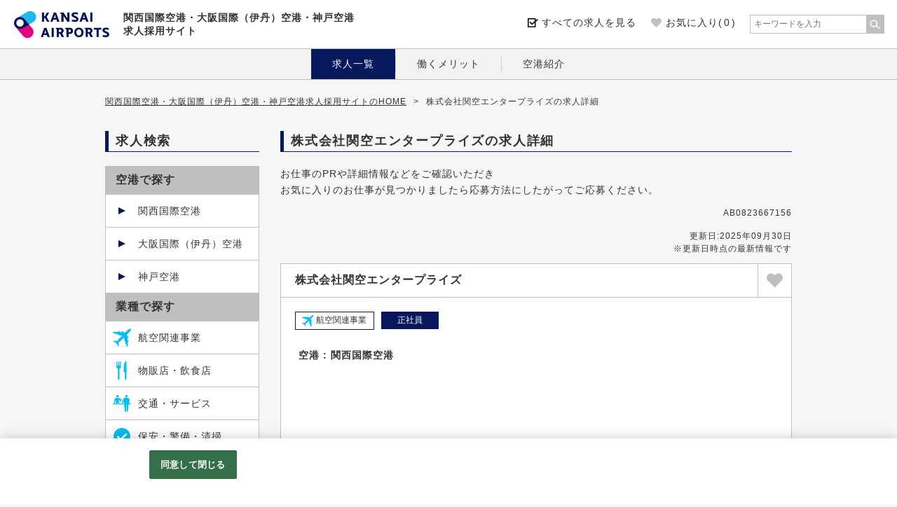

--- FILE ---
content_type: text/html;charset=utf-8
request_url: https://recruit.kansai-airports.co.jp/kap/AB0823667156/CDdetail.htm
body_size: 28008
content:



   


















                                                              










    







        




                          
                                                                                                                                                                                                                                                                                                                                                                                                                                                                                                                                                                                                                              
  <!DOCTYPE html>
<html lang="ja">
<head>
        <!-- tok Version 5.4.6 -->

 
                                                                                                                                                                                                                                                                                                                            											 			 									 			 									 			 									 			 									 			 									 			 									 			 									 			 									 			 		 												     

<link rel="canonical" href="https://recruit.kansai-airports.co.jp/kap/AB0823667156/CDdetail.htm" />
<link rel="alternate" media="only screen and (max-width: 640px)" href="https://recruit.kansai-airports.co.jp/kap/AB0823667156/CDdetail.spn.htm" />

<meta charset="utf-8">
<meta name="viewport" content="width=1200" />
<meta http-equiv="X-UA-Compatible" content="IE=edge">

<title>株式会社関空エンタープライズの求人詳細 | 関西国際空港・大阪国際（伊丹）空港・神戸空港求人採用サイト（アルバイト・パート･社員の求人情報）</title>
<meta name="Description" content="株式会社関空エンタープライズの求人詳細です。関西国際空港・大阪国際（伊丹）空港・神戸空港求人採用サイト（アルバイト・パート･社員の求人情報）では、店舗の販売スタッフなどの求人情報や空港の設備管理、警備、運用に関する求人を掲載しています。" />
<meta name="Keywords" content="株式会社関空エンタープライズ,求人,採用,関西国際空港,関西空港,関空,大阪国際空港,伊丹空港,神戸空港,正社員" />

            <meta name="google-site-verification" content="0MVkf18JnplBpviMnb1tDb0BP6AjLNR8P_n5aPtpsOY" />
    
<!--OGP metaタグ-->
<meta property="og:title" content="株式会社関空エンタープライズの求人詳細 | 関西国際空港・大阪国際（伊丹）空港・神戸空港求人採用サイト（アルバイト・パート･社員の求人情報）" />
<meta property="og:type" content="article" />
<meta property="fb:app_id" content="" />
<meta property="og:image" content="https://recruit.kansai-airports.co.jp/k/ka/kap/img/sns-share.png" />
<meta property="og:url" content="https://recruit.kansai-airports.co.jp/" />
<meta property="og:site_name" content="関西国際空港・大阪国際（伊丹）空港・神戸空港求人採用サイト（アルバイト・パート･社員の求人情報）" />
<meta property="og:description" content="株式会社関空エンタープライズの求人詳細です。関西国際空港・大阪国際（伊丹）空港・神戸空港求人採用サイト（アルバイト・パート･社員の求人情報）では、店舗の販売スタッフなどの求人情報や空港の設備管理、警備、運用に関する求人を掲載しています。" />

<link href="/k/ka/kap/img/favicon.ico" rel="shortcut icon" type="image/x-icon" />
<link href="/k/ka/kap/img/webclip.png" rel="apple-touch-icon-precomposed">

<link href="/csd/css/normalize.css" rel="stylesheet" type="text/css" media="all" />
<link href="/csd/css/reset.css" rel="stylesheet" type="text/css" media="all" />
<link href="/csd/slick/slick-1.8.1.css" rel="stylesheet" type="text/css" media="all" />
<link href="/csd/slick/slick-1.8.1-theme.css" rel="stylesheet" type="text/css" media="all" />
<link href="/k/ka/kap/css/common.css" rel="stylesheet" type="text/css" media="all" />
<link href="/k/ka/kap/css/style.css" rel="stylesheet" type="text/css" media="all" />
<link href="/k/ka/kap/css/mainimage-custom.css" rel="stylesheet" type="text/css" media="all" />
<link href="/k/ka/kap/css/color.css" rel="stylesheet" type="text/css" media="all" />
<script>
    var originUrl = "https://recruit.kansai-airports.co.jp/kap/detail.htm?L=BCSDetail&ID=AB0823667156&RW=7&P=1";
    var originParam = "?L=BCSDetail&ID=AB0823667156&RW=7&P=1";
    var client_id = 'kap';
    var list_mode = 'C';
</script>
<script type="text/javascript" src="/csd/js/jquery-3.6.3.min.js"></script>
<script type="text/javascript" src="/csd/jquery-cookie/jquery.cookie.1.4.1.js"></script>
<script type="text/javascript" src="/csd/jquery.lazyload/jquery.lazyload.1.9.1.js"></script>
<script type="text/javascript" src="/k/ka/kap/js/cookie-util.js"></script>
<script type="text/javascript" src="/k/ka/kap/js/common.js"></script>
<script type="text/javascript" src="/k/ka/kap/js/multi-form.js"></script>
<script type="text/javascript" src="/csd/slick/slick-1.8.1.min.js"></script>
<script type="text/javascript">
//<![CDATA[

$(function(){
	var checkRef = document.referrer;
    if(checkRef.indexOf('recruit.kansai-airports.co.jp') === -1){
        if(checkRef.indexOf('job-gear') === -1 || checkRef === ''){
            $('.bc-hdn').css('display', 'none');
        }
    }
});

//]]>
</script>

              
 

<script type="text/javascript">
    $(function(){
    // checked 最近見た求人の表示
        $("#load-checked").load("/kap/inc/load-list.htm?L=BrowsingHistory&NOI=6&ListType=checked&DeviceType=PC&PageType=detail");
    // interview 表示
        $("#load-interview").load("/kap/inc/interview-l-cts.htm?L=BCSList&BCD=DBt&SF=1&SA=BCD%2Cval88%2C_OPF2%2C_OPF%2CRUCD&NOI=4&PL=10");
    // intromovie 表示
        $("#load-intromovie").load("/kap/inc/intromovie-l-cts.htm?L=BCSList&BCD=DBv&SF=1&SD=RUCD&NOI=4&PL=10&from=load&result-type=index&page-type=pc");
    // benefit 表示
        $("#load-benefit").load("/kap/inc/benefit-l-cts.htm?L=BCSList&BCD=DBu&SF=1&SD=UD,ID&NOI=6&PL=10");
    // about 表示
        $("#load-about").load("/kap/inc/about-l-cts.htm?L=BCSList&BCD=DBw&SF=1&SD=UD,ID&NOI=6&PL=10");
    });
</script>

 

  
  <!-- OneTrust cookie banner own_domain -->
<script type="text/javascript" src="https://cdn-apac.onetrust.com/scripttemplates/otSDKStub.js" data-document-language="true" charset="UTF-8" data-domain-script="6c2c35ec-99da-4078-b3c2-e738744ebfbf" ></script>
<script type="text/javascript">
  function OptanonWrapper() { }
</script>
<link rel="stylesheet" href="/__common_config__/cookiebanner/add_onetrust.css">
<!-- END cookie banner -->
  


    
<script type="text/javascript">
// ページを表示したタイミングで最近見た求人クッキーに情報を保存する
cookieUtil.setBrowsingHistory( common.getCookieName( 'history' ), 'AB0823667156' );

// Recommend 関連求人の表示
$(function(){
	$("#load-recommend").load("/kap/inc/load-list.htm?L=BCSList&BCD=DBs&NOI=7&SA=BCD,val88,_OPF2,_OPF,RUCD&_val91_=101&IdCheck=AB0823667156&ListType=recommend&DeviceType=PC&PageType=detail");
	$("#load-interview-list").load("/kap/inc/interview-l-cts.htm?L=BCSList&BCD=DBt&OID=042&NOI=30&from=load&result-type=result");
});
</script>
	
<script type="text/javascript">

var disp_t = 50;
var fadeSpd = 0.2;

var chackFlag = false;
var saveFlag = false;
function changeSticky(){
	if(listBtn_t <= sticky_t){
		chackFlag = false;
	}else{
		if(scrl_t > disp_t){
			chackFlag = true;
		}else{
			chackFlag = false;
		}
	}
	if(chackFlag !== saveFlag){
		var tgtObj = $('#sticky_bottom');
		$(tgtObj).stop();
		if(chackFlag){
			$(tgtObj).fadeIn(fadeSpd * 1000);
		}else{
			$(tgtObj).fadeOut(fadeSpd * 1000);
		}
		saveFlag = chackFlag;
	}
}
var listBtn_t;
var sticky_t;
var scrl_t;
function getSizeSticky(){
    listBtn_t = $('.listItem-button-wrap').offset().top;
	sticky_t = window.innerHeight + $(document).scrollTop() - $('#sticky_bottom').outerHeight(true);
    scrl_t = $(document).scrollTop();
}
$(function(){
    getSizeSticky();
    changeSticky();
	$(window).scroll(function(){
        getSizeSticky();
        changeSticky();
	});
	$(window).on('resize', function() {
        getSizeSticky();
        changeSticky();
	});
});

</script>

            



                                       <!-- jobpostingマークアップ -->
<script type="application/ld+json">
  {
      "@context": "http://schema.org",
      "@type": "JobPosting",
      "baseSalary": {
          "@type": "MonetaryAmount",
          "currency": "JPY",
          "value": {
            "@type": "QuantitativeValue",
            "minValue": "190000",
            "maxValue": "245000",
            "unitText": "MONTH"
        }
      },
      "datePosted": "2023-09-01",
      "employmentType": ["FULL_TIME"],
      "experienceRequirements": "22:00以降は18歳以上 ★長期勤務できる方歓迎 ★未経験者歓迎 ★普通運転免許証（AT可）",
      "hiringOrganization" : {
          "name": "株式会社関空エンタープライズ"
         ,"sameAs": "http://www.kansai-airports.co.jp/"
         ,"logo": "https://recruit.kansai-airports.co.jp/__common_config__/seo/logo_gfj.jpg"
      },
      "jobBenefits": "交通費支給(上限35,000円/月)&nbsp;　要相談 昇給・賞与有（会社規定により） 各種社会保険完備 車通勤OK　要相談 食事補助・住宅補助（会社規定あり・単身者のみ）",
      "jobLocation": {
          "@type": "Place",
          "address": {
              "@type": "PostalAddress",
              "addressRegion": "大阪府",
              "addressLocality": "泉佐野市",
              "addressCountry": "JP"
          }
      },
      "occupationalCategory": "ガイド・ツアコン・旅行関連 清掃・ハウスクリーニング",
      "salaryCurrency": "JPY",
      "title": "ガイド・ツアコン・旅行関連 清掃・ハウスクリーニング",
      "workHours": "6：00～23：00　この内の7時間勤務（シフト制） ※休憩60分 ※実働7時間 シフト制",
      "description": "<h1>株式会社関空エンタープライズの求人情報詳細</h1><p><strong>ガイド・ツアコン・旅行関連 清掃・ハウスクリーニング</strong></p><p>社員を大切にする会社で「空への憧れ」を叶えませんか<br><br>社員を大切にすることが、航空会社の信頼を高め<br>事業の安定的な発展につながると考え<br>社員が安心して働ける環境づくりや<br>資格修得支援などに注力しています<br><br>国際基準を越えるサービスを世界の空へ<br>1　エアラインサポートのプロフェッショナルを自覚<br>2　サービスの向上の意識<br>3　地域社会への積極的な貢献<br>お客様に喜んでもらえるよう、これらの考え方で<br>事業を進めています</p><br><h2>募集要項</h2><br><ul><li><h3>職種</h3>機内セッティング清掃業務</li><li><h3>雇用形態</h3>正社員</li><li><h3>仕事内容</h3>ー航空機内の清掃及びセットアップ作業ー<br><br>・到着した飛行機の機内を清掃して次便のお客様の為に<br>　座席周りを準備するお仕事です<br>・航空機内の機用品搭載、給水、航空機の電源供給<br>・チームで協力して作業を行います。<br>・機内サービス・快適空間を提供する重要なお仕事です</li><li><h3>給与</h3>［正社員］月給190,000円～245,000円<br><br>※経験・能力により優遇します。<br>※試用期間（1ヶ月間）：時給1,177円～<br>※賞与　年2回（会社規定により）</li><li><h3>勤務地</h3>大阪府泉佐野市泉州空港北１</li><li><h3>勤務曜日・時間</h3>6：00～23：00　この内の7時間勤務（シフト制）<br>※休憩60分<br>※実働7時間 シフト制</li><li><h3>資格・経験</h3>22:00以降は18歳以上<br>★長期勤務できる方歓迎<br>★未経験者歓迎<br>★普通運転免許証（AT可）</li><li><h3>休日・休暇</h3>週休制、年間休日　106日</li><li><h3>待遇</h3>交通費支給(上限35,000円/月) 　要相談<br>昇給・賞与有（会社規定により）<br>各種社会保険完備<br>車通勤OK　要相談<br>食事補助・住宅補助（会社規定あり・単身者のみ）</li><li><h3>備考</h3>◆◆◆パート・アルバイトスタッフ同時募集◆◆◆<br>【職種・内容】機内セッティング清掃業務<br>【給与】時給1,300円～<br>【勤務時間】6時30分～23時30分<br>【休日・休暇】シフト制（応相談）</li></ul>",
      "image": "https://ss.job-gear.jp/jobgear/picture?c=853a7a0aae25e0fc2a8d1133f90bca55&p=20230823089380.jpg",
      "validThrough": "2030-12-31"
  };
</script>
<!-- end jobpostingマークアップ -->


        </head>

<body id="detail" class="background-color">
                    <div id="wrap">
		                


<svg display="none" version="1.1" xmlns="https://www.w3.org/2000/svg" xmlns:xlink="https://www.w3.org/1999/xlink">
<defs>













    <!--<symbol id="icon-101" viewBox="0 0 60 60">
        <defs><style>.cls-1{fill:none;}.cls-2{clip-path:url(#clip-path);}</style><clipPath id="clip-path"><rect class="cls-1" x="3.2" y="5.35" width="53.6" height="49.6"/></clipPath></defs><g id="レイヤー_2" data-name="レイヤー 2"><g id="レイヤー_1-2" data-name="レイヤー 1"><rect class="cls-1" width="60" height="60"/><g class="cls-2"><path class="cls-3" d="M35.88,5.35A11.07,11.07,0,0,1,30,11a11.07,11.07,0,0,1-5.88-5.68A10.07,10.07,0,0,0,30,7.26a10,10,0,0,0,5.88-1.91m12.2,48.08S44.65,44,43.32,26.51c-1.52,9.39,2,27.7,2,28.39l-14,0H28.7l-14,0c0-.69,3.5-19,2-28.39C15.35,44,11.92,53.43,11.92,53.43L3.2,52.07A149.18,149.18,0,0,0,10.92,21.3a47.06,47.06,0,0,1,1.52-8.5c.89-2.54,1.77-3.35,4.32-4.42,1.56-.65,3.64-1.54,5.17-2.21a14.19,14.19,0,0,0,4.26,8.53L30,11l3.81,3.67a14.19,14.19,0,0,0,4.26-8.53c1.53.67,3.61,1.56,5.17,2.21,2.55,1.07,3.43,1.88,4.32,4.42a47.06,47.06,0,0,1,1.52,8.5A149.18,149.18,0,0,0,56.8,52.07l-8.72,1.36M30.1,35A1.07,1.07,0,1,0,29,34,1.07,1.07,0,0,0,30.1,35m0-7.23A1.07,1.07,0,1,0,29,26.74a1.07,1.07,0,0,0,1.08,1.07m0-7.23A1.07,1.07,0,1,0,29,19.51a1.07,1.07,0,0,0,1.08,1.07"/></g></g></g>
    </symbol>-->
        <symbol id="icon-101" viewBox="0 0 32 32">
        <g>
            <path d="M28.179 2.031c-1.54 0.711-2.708 1.868-2.76 1.92v0l-3.904 3.905-3.923-0.285 0.288-0.288c0.18-0.18 0.294-0.425 0.303-0.697l0-0.002c0-0.003 0-0.007 0-0.010 0-0.069-0.028-0.132-0.073-0.178v0l-0.825-0.824c-0.046-0.046-0.109-0.074-0.18-0.074-0.003 0-0.006 0-0.009 0h0c-0.273 0.010-0.517 0.124-0.697 0.302l-1.569 1.57-3.209-0.233 0.16-0.16c0.18-0.18 0.294-0.425 0.304-0.697l0-0.002c0-0.003 0-0.007 0-0.010 0-0.069-0.028-0.132-0.074-0.178v0l-0.824-0.824c-0.046-0.046-0.108-0.074-0.178-0.074-0.004 0-0.007 0-0.010 0l0.001-0c-0.274 0.010-0.519 0.124-0.699 0.304l-1.44 1.44-6.031-0.434c-0.005-0-0.012-0.001-0.018-0.001-0.070 0-0.133 0.028-0.179 0.073l0-0-1.4 1.402c-0.046 0.046-0.075 0.109-0.075 0.18 0 0.116 0.078 0.214 0.185 0.244l0.002 0 4.836 1.527c-0.004 0.031-0.007 0.062-0.008 0.094-0 0.003-0 0.006-0 0.010 0 0.070 0.028 0.133 0.074 0.178l0.824 0.824c0.046 0.045 0.109 0.073 0.178 0.073 0.004 0 0.007-0 0.011-0l-0 0c0.275-0.010 0.521-0.125 0.701-0.306l0.24-0.24 2.823 0.891c-0.008 0.040-0.013 0.087-0.016 0.136l-0 0.003c-0 0.003-0 0.006-0 0.009 0 0.070 0.028 0.133 0.074 0.18l0.825 0.825c0.046 0.045 0.108 0.073 0.178 0.073 0.004 0 0.007-0 0.011-0l-0.001 0c0.274-0.010 0.519-0.124 0.699-0.303l-0 0 0.276-0.276 3.198 1.010-6.092 6.091c-0.86 0.86-1.184 1.663-1.194 1.68l-0.69 1.040-5.454-0.818c-0.002-0-0.004-0-0.007-0-0.070 0-0.133 0.028-0.179 0.074v0l-0.72 0.72c-0.046 0.046-0.075 0.109-0.075 0.179 0 0.092 0.050 0.173 0.124 0.216l0.001 0.001 4.552 2.677-0.218 0.33c-0.026 0.039-0.042 0.087-0.042 0.139 0 0.089 0.046 0.167 0.116 0.212l0.001 0.001 0.169 0.108 0.108 0.17c0.045 0.070 0.124 0.116 0.212 0.116 0.052 0 0.1-0.016 0.14-0.043l-0.001 0.001 0.33-0.218 2.677 4.551c0.044 0.075 0.125 0.125 0.217 0.125 0.070 0 0.133-0.028 0.178-0.074l0.72-0.72c0.046-0.046 0.075-0.109 0.075-0.179 0-0.002-0-0.005-0-0.007v0l-0.819-5.453 1.028-0.682c0.030-0.018 0.833-0.342 1.693-1.2l6.089-6.091 1.010 3.197-0.245 0.244c-0.18 0.18-0.294 0.425-0.303 0.697l-0 0.002c-0 0.003-0 0.006-0 0.010 0 0.070 0.028 0.133 0.073 0.178l0.824 0.824c0.046 0.046 0.11 0.074 0.18 0.074 0.003 0 0.006-0 0.010-0h-0c0.034 0 0.067-0.004 0.1-0.009l0.899 2.846-0.24 0.24c-0.179 0.18-0.293 0.426-0.303 0.698l-0 0.002c-0 0.003-0 0.007-0 0.011 0 0.069 0.028 0.132 0.073 0.177v0l0.824 0.824c0.046 0.046 0.109 0.074 0.178 0.074 0.003 0 0.007-0 0.010-0l-0 0c0.032 0 0.063-0.004 0.094-0.008l1.527 4.836c0.029 0.109 0.127 0.188 0.244 0.188 0.069 0 0.132-0.028 0.178-0.074v0l1.403-1.403c0.046-0.046 0.074-0.109 0.074-0.179 0-0.006-0-0.012-0.001-0.018l0 0.001-0.437-6.028 1.44-1.44c0.18-0.18 0.295-0.425 0.305-0.698l0-0.002c0-0.003 0-0.006 0-0.010 0-0.070-0.028-0.132-0.074-0.178v0l-0.824-0.825c-0.046-0.045-0.108-0.073-0.178-0.073-0.004 0-0.007 0-0.011 0l0-0c-0.274 0.010-0.519 0.124-0.7 0.304l-0.16 0.16-0.232-3.209 1.569-1.57c0.179-0.18 0.293-0.425 0.304-0.696l0-0.002c0-0.003 0-0.006 0-0.009 0-0.070-0.028-0.134-0.074-0.18v0l-0.824-0.824c-0.046-0.045-0.109-0.073-0.178-0.073-0.003 0-0.007 0-0.010 0h0c-0.274 0.010-0.519 0.124-0.699 0.303l0-0-0.288 0.288-0.285-3.92 3.906-3.905c0.049-0.049 1.209-1.218 1.92-2.76s0.717-2.157 0.352-2.457c-0.302-0.367-0.918-0.36-2.456 0.351z"></path>
        </g>
    </symbol>
    <symbol id="icon-102" viewBox="0 0 60 60">
        <defs><style>.cls-1{fill:none;}.cls-2{clip-path:url(#clip-path);}</style><clipPath id="clip-path"><rect class="cls-1" x="6.07" y="3.4" width="46.64" height="53.49"/></clipPath></defs><g id="レイヤー_2" data-name="レイヤー 2"><g id="レイヤー_1-2" data-name="レイヤー 1"><rect class="cls-1" width="60" height="60"/><g class="cls-2"><path class="cls-3" d="M44.38,27.08V22.87c0-4.57-1.08-19.47-15-19.47s-15,14.9-15,19.47v4.21H6.07L8.54,53.6a3.29,3.29,0,0,0,3.3,3.29h35.1a3.29,3.29,0,0,0,3.29-3.29l2.48-26.52Zm-3.64,0H32.9v7.23a.73.73,0,0,1-.73.73H26.6a.73.73,0,0,1-.73-.73V27.08H18V22.87C18,12.66,22.06,7,29.39,7s11.35,5.62,11.35,15.83Z"/></g></g></g>
    </symbol>
    <symbol id="icon-103" viewBox="0 0 60 60">
        <defs><style>.cls-1{fill:none;}.cls-2{clip-path:url(#clip-path);}</style><clipPath id="clip-path"><rect class="cls-1" x="4.74" y="7.06" width="50.51" height="47.18"/></clipPath></defs><g id="レイヤー_2" data-name="レイヤー 2"><g id="レイヤー_1-2" data-name="レイヤー 1"><rect class="cls-1" width="60" height="60"/><g class="cls-2"><path class="cls-3" d="M26.23,26.45,21.73,9.66a1.65,1.65,0,0,0-3.19.86l2.2,9.1a1.42,1.42,0,0,1-2.75.73l-2.64-9a1.65,1.65,0,0,0-3.19.86l2.2,9.09a1.42,1.42,0,0,1-2.75.74L9,13.08a1.65,1.65,0,0,0-3.19.86l2.39,8.92h0l2.11,7.86a8.26,8.26,0,0,0,6,5.88l3.78,14.1a4,4,0,1,0,7.67-2.05L24,34.54a8.27,8.27,0,0,0,2.27-8.09M46,11.05c-3,2.83-3.75,4.11-6.8,11.16a66.73,66.73,0,0,0-4,11.67c-1,3.93,3.09,5.82,3.09,5.82l-2.62,9.76a3.79,3.79,0,0,0,7.32,2l2.62-9.76a8.52,8.52,0,0,0,2.46-4.33l6.83-25.47c1.54-5.76-5.68-3.92-8.93-.81"/></g></g></g>
    </symbol>
    <symbol id="icon-104" viewBox="0 0 60 60">
        <defs><style>.cls-1{fill:none;}.cls-2{clip-path:url(#clip-path);}</style><clipPath id="clip-path"><rect class="cls-1" x="1.4" y="4.11" width="57.21" height="51.1"/></clipPath></defs><g id="レイヤー_2" data-name="レイヤー 2"><g id="レイヤー_1-2" data-name="レイヤー 1"><rect class="cls-1" width="60" height="60"/><g class="cls-2"><path class="cls-3" d="M16.43,11.55a3.72,3.72,0,1,0-3.72-3.72,3.72,3.72,0,0,0,3.72,3.72"/><path class="cls-3" d="M43.71,11.55A3.72,3.72,0,1,0,40,7.83a3.71,3.71,0,0,0,3.72,3.72"/><path class="cls-3" d="M52.53,30.68,53,18.29a5.81,5.81,0,0,0-1.39-3.22c-1.27-1.35-2.9-2.1-7.44-2.1a39.76,39.76,0,0,0-8,.75L28.72,29.46h4.12l3.39-6.31.59,7.53H1.4v2.74H37l1.69,21.79H43V33.85l1.31,0,.2,21.4h3.88L50,33.42H58.6V30.68Z"/><path class="cls-3" d="M11.3,19l1.28,5s-.94,1.33-1.57,2.38a14.62,14.62,0,0,0-1.22,3H23.17a27.27,27.27,0,0,0-1.34-2.68c-.84-1.51-1.68-2.69-1.68-2.69l1.32-5,1.7,3.06a2.61,2.61,0,0,0,2.2,1.47A2.38,2.38,0,0,0,27.53,22l2.69-6.18L27,15.7l-1.32,2.92-2-3.41S23.2,13,16.43,13c-8.34,0-8.86,4.1-8.86,4.1l-2,12.39h3Z"/></g></g></g>
    </symbol>
    <symbol id="icon-105" viewBox="0 0 60 60">
        <defs><style>.cls-1{fill:none;}</style></defs><g id="レイヤー_2" data-name="レイヤー 2"><g id="レイヤー_1-2" data-name="レイヤー 1"><rect class="cls-1" width="60" height="60"/><path class="cls-2" d="M30.31,5.3A25,25,0,0,0,5.08,30.11,25,25,0,0,0,30.31,54.92,25,25,0,0,0,55.53,30.11,25,25,0,0,0,30.31,5.3ZM47.76,43.05a29.52,29.52,0,0,0-4-1.71,37.76,37.76,0,0,0,1.61-9.57H52.1A21.2,21.2,0,0,1,47.76,43.05ZM8.52,31.77h6.69a37.77,37.77,0,0,0,1.6,9.57,30,30,0,0,0-3.95,1.71A21.2,21.2,0,0,1,8.52,31.77Zm4.34-14.59a31.31,31.31,0,0,0,3.95,1.7,37.77,37.77,0,0,0-1.6,9.58H8.52A21.14,21.14,0,0,1,12.86,17.18Zm15.77.56a38,38,0,0,1-7.47-1c1.91-4.27,4.66-7.07,7.47-7.88Zm0,3.31v7.41h-10A34.13,34.13,0,0,1,20,19.85,41.38,41.38,0,0,0,28.63,21.05Zm0,10.72v7.4A41.38,41.38,0,0,0,20,40.37a34.05,34.05,0,0,1-1.41-8.6Zm0,10.71v8.88c-2.81-.81-5.56-3.61-7.47-7.88A38.79,38.79,0,0,1,28.63,42.48Zm3.36,0a38.12,38.12,0,0,1,7.47,1c-1.92,4.26-4.67,7.06-7.47,7.87Zm0-3.31v-7.4H42a34,34,0,0,1-1.42,8.6A42.06,42.06,0,0,0,32,39.17Zm0-10.71V21.05a42.06,42.06,0,0,0,8.63-1.2A34,34,0,0,1,42,28.46Zm0-10.72V8.86c2.8.81,5.55,3.61,7.47,7.88A38.9,38.9,0,0,1,32,17.74Zm7.75-7a22.14,22.14,0,0,1,5.72,3.91,29.27,29.27,0,0,1-2.8,1.15A24.14,24.14,0,0,0,39.74,10.72ZM18,15.78a28.24,28.24,0,0,1-2.8-1.15,22,22,0,0,1,5.72-3.91A23.3,23.3,0,0,0,18,15.78Zm0,28.67a23.78,23.78,0,0,0,2.92,5.06,22,22,0,0,1-5.72-3.92A26,26,0,0,1,18,44.45Zm24.7,0a29.24,29.24,0,0,1,2.8,1.14,21.93,21.93,0,0,1-5.72,3.92A24.66,24.66,0,0,0,42.66,44.45Zm2.75-16a37.77,37.77,0,0,0-1.61-9.58,29.52,29.52,0,0,0,4-1.71A21.2,21.2,0,0,1,52.1,28.46Z"/></g></g></g>
    </symbol>
    <symbol id="icon-106" viewBox="0 0 60 60">
        <defs><style>.cls-1{fill:none;}</style></defs><g id="レイヤー_2" data-name="レイヤー 2"><g id="レイヤー_1-2" data-name="レイヤー 1"><rect class="cls-1" width="60" height="60"/><path class="cls-2" d="M48.77,33.91c.11.58.21,1.12.29,1.59v0l.06.34v0c.06.34.11.64.15.89v0l0,.19v0l0,.15v0l0,.12v0l0,.11a.53.53,0,0,1-.11.3A1,1,0,0,1,49,38a2.23,2.23,0,0,1-.41.26,7.76,7.76,0,0,1-1.29.5l-.45.13-.92.22c-.4.09-.82.17-1.26.25l-1.2.2-.89.12q-1.36.18-2.91.33c-2.94.27-6.29.43-9.71.43-3.73,0-7.38-.19-10.5-.51l-.77-.08-1.46-.18c-.94-.13-1.8-.27-2.57-.42l-.57-.12c-.54-.12-1-.24-1.47-.37a7.72,7.72,0,0,1-1.38-.55,1.28,1.28,0,0,1-.23-.14,1.34,1.34,0,0,1-.32-.3.53.53,0,0,1-.11-.3l0-.11v0l0-.12v0l0-.16v0c0-.21.08-.48.13-.8l.06-.33c.09-.56.21-1.22.35-2-6.08.76-9.79,2.12-9.79,4.42,0,4.17,8,10.28,28.56,10.28S58.56,42.5,58.56,38.33C58.56,36,54.85,34.67,48.77,33.91Z"/><path class="cls-2" d="M30,15.26c-3,0-4.67-2.36-9.06-1.77-4.78.64-7.8,11.27-9.27,18.2a56.39,56.39,0,0,0,10.2,1.49c2.56.19,5.33.29,8.13.29s5.57-.1,8.13-.29a56.39,56.39,0,0,0,10.2-1.49c-1.47-6.93-4.49-17.56-9.27-18.2C34.67,12.9,33,15.26,30,15.26Z"/></g></g>
    </symbol>
    <symbol id="icon-107" viewBox="0 0 60 60">
        <defs><style>.cls-1{fill:none;}</style></defs><g id="レイヤー_2" data-name="レイヤー 2"><g id="レイヤー_1-2" data-name="レイヤー 1"><rect class="cls-1" width="60" height="60"/><path class="cls-2" d="M19.72,20.24a.74.74,0,0,0-.29.85.76.76,0,0,0,.77.46,1.67,1.67,0,0,0,.52-.09c2.14-.75,3.36-1.7,3.73-2.92.55-1.81-.87-3.69-2.36-5.69s-3.15-4.2-2.29-6a.76.76,0,0,0,0-.77.62.62,0,0,0-.53-.29.89.89,0,0,0-.61.28c-2.57,2.5-.92,5.32.53,7.81C20.84,16.71,21.71,18.55,19.72,20.24Z"/><path class="cls-2" d="M28.2,20.15a.88.88,0,0,0-.21,1,.78.78,0,0,0,.74.44,1.41,1.41,0,0,0,.58-.14c2-.93,3.13-2.07,3.58-3.49.78-2.41-.68-5.06-2.22-7.86s-3.23-5.87-2.31-8.53A.9.9,0,0,0,28.3.67a.61.61,0,0,0-.5-.26.82.82,0,0,0-.66.4c-2.46,3.25-.93,6.83.55,10.29S30.45,17.55,28.2,20.15Z"/><path class="cls-2" d="M36.79,20.24a.76.76,0,0,0-.29.85.77.77,0,0,0,.77.46,1.69,1.69,0,0,0,.53-.09c2.13-.75,3.35-1.7,3.72-2.92.55-1.81-.86-3.69-2.36-5.69s-3.15-4.2-2.29-6a.77.77,0,0,0,0-.77.62.62,0,0,0-.53-.29.88.88,0,0,0-.61.28c-2.58,2.5-.93,5.32.53,7.81C37.92,16.71,38.78,18.55,36.79,20.24Z"/><path class="cls-2" d="M53.73,29.44c-1.36-1.35-3.71-1.57-6.21-1.58.14-1.33.22-2.16.22-2.16a1.26,1.26,0,0,0-1.25-1.26h-34a1.26,1.26,0,0,0-1.25,1.26s.88,8.79,1.77,14.94c.86,5.87,2.56,9,6,10.88H40a10,10,0,0,0,4.56-5.17h.26c5.89,0,10.55-6.17,10.55-11.94C55.33,33,55.17,30.86,53.73,29.44ZM45.74,42c.08-.43.16-.87.22-1.33.39-2.66.78-5.81,1.09-8.53a17.9,17.9,0,0,1,2.65.06c.69.12,1.31,1,1.31,2.55C51,37.72,48.55,41.27,45.74,42Z"/><path class="cls-2" d="M49.88,53.76H10.4a1,1,0,0,0-1,1c0,.83,1.67,3.18,5.51,3.18H45.4c3.84,0,5.51-2.35,5.51-3.18A1,1,0,0,0,49.88,53.76Z"/></g></g>
    </symbol>
    <symbol id="icon-108" viewBox="0 0 60 60">
        <defs><style>.cls-1{fill:none;}</style></defs><g id="レイヤー_2" data-name="レイヤー 2"><g id="レイヤー_1-2" data-name="レイヤー 1"><rect class="cls-1" width="60" height="60"/><path class="cls-2" d="M57.87,51.72a1,1,0,0,0-1.17.74L56,55.91,31,9.71l4.23-8A.88.88,0,0,0,34.86.55a.86.86,0,0,0-1.17.36L30,7.87l-3.69-7A.86.86,0,0,0,25.14.55a.88.88,0,0,0-.35,1.19l4.23,8L4,55.91,3.3,52.46a1,1,0,0,0-1.17-.74,1,1,0,0,0-.71,1.14l1,4.78H57.56l1-4.78A1,1,0,0,0,57.87,51.72ZM18.25,55.88l8.3-24.23a3.65,3.65,0,0,1,6.9,0l8.3,24.23Z"/></g></g>
    </symbol>
    <symbol id="icon-109" viewBox="0 0 60 60">
        <defs><style>.cls-1{fill:none;}</style></defs><g id="レイヤー_2" data-name="レイヤー 2"><g id="レイヤー_1-2" data-name="レイヤー 1"><rect class="cls-1" width="60" height="60"/><path class="cls-1" d="M14.13,10.07a5.83,5.83,0,0,0-.82-4.37A5.54,5.54,0,0,0,8.87,2.84a3.08,3.08,0,0,0-1.62.44A3.36,3.36,0,0,0,5.79,5.37a5.88,5.88,0,0,0,.83,4.37c1.49,2.45,4.21,3.54,6.06,2.42A3.3,3.3,0,0,0,14.13,10.07Z"/><path class="cls-2" d="M34.42,46.14l-5.54,8a3,3,0,0,0,.49,4.19,3,3,0,0,0,4.21-.49l5.84-8.33a2.82,2.82,0,0,0,.18-.29l-4.51-6.61Z"/><path class="cls-2" d="M38.06,30.33,43,28.26a3.42,3.42,0,0,0,1.61-1.35l3.67-5.81A2.47,2.47,0,0,0,47,17.46a2.56,2.56,0,0,0-3,1.08L40.8,23.6a1,1,0,0,1-.46.39l-6.15,2.56H26.93a.2.2,0,0,1-.14-.06l-4.48-4.33a2.51,2.51,0,0,0-2.65-.61l-5-8.2a5.62,5.62,0,0,0,1.57-2.76,8,8,0,0,0-1.07-6C13,1.13,9-.28,6.13,1.44A5.48,5.48,0,0,0,3.7,4.86a8,8,0,0,0,1.07,6,7.71,7.71,0,0,0,6.32,3.88,5.31,5.31,0,0,0,1.72-.29l5.32,8.71a2.47,2.47,0,0,0,.58,2.44l5,4.84a3.5,3.5,0,0,0,2.51,1.07h5.67l3.23,8.2,5.35,7.85,1.85,2.32V56.6a3.1,3.1,0,0,0,2.83,3.15,3,3,0,0,0,3.16-3V49.19a4,4,0,0,0-.86-2.47l-6.22-7.8L38,30.58A.2.2,0,0,1,38.06,30.33ZM6.62,9.74a5.88,5.88,0,0,1-.83-4.37A3.36,3.36,0,0,1,7.25,3.28a3.08,3.08,0,0,1,1.62-.44A5.54,5.54,0,0,1,13.31,5.7a5.83,5.83,0,0,1,.82,4.37,3.3,3.3,0,0,1-1.45,2.09C10.83,13.28,8.11,12.19,6.62,9.74Z"/><path class="cls-2" d="M32.1,23.93a4.6,4.6,0,1,0-4.62-4.59A4.61,4.61,0,0,0,32.1,23.93Z"/><path class="cls-2" d="M47.24,6.7a2.64,2.64,0,1,0,2.65,2.64A2.64,2.64,0,0,0,47.24,6.7Z"/></g></g>
    </symbol>
    <symbol id="icon-light" viewBox="0 0 60 60">
        <defs><style>.cls-1{fill:none;}</style></defs><g id="レイヤー_2" data-name="レイヤー 2"><g id="レイヤー_1-2" data-name="レイヤー 1"><rect class="cls-1" width="60" height="60"/><g id="Lamp_9" data-name="Lamp 9"><path class="cls-2" d="M22.34,56.06a.63.63,0,0,1-.5-.25,10.2,10.2,0,0,1,7.53-16.3V32.45H19.14v3.29a2.55,2.55,0,1,1-1.25,0V32.45H4.48a.63.63,0,0,1-.57-.89L16.67,4.75a.65.65,0,0,1,.57-.35H42.76a.65.65,0,0,1,.57.35L56.09,31.56a.63.63,0,0,1-.57.89H30.63v7.06a10.2,10.2,0,0,1,7.53,16.3.62.62,0,0,1-.5.25Zm15.32-.63h0ZM30,40.74a8.95,8.95,0,0,0-7.34,14.07H37.34A8.95,8.95,0,0,0,30,40.74ZM18.51,36.92A1.29,1.29,0,1,0,19.8,38.2,1.28,1.28,0,0,0,18.51,36.92ZM30,31.2H54.53L42.37,5.65H17.63L5.47,31.2Z"/></g></g></g>
    </symbol>
    <symbol id="old_icon-lamp" viewBox="0 0 60 60">
        <defs><style>.cls-1{fill:none;}</style></defs><g id="レイヤー_2" data-name="レイヤー 2"><g id="レイヤー_1-2" data-name="レイヤー 1"><rect class="cls-1" width="60" height="60"/><polygon class="cls-2" points="32.36 12.5 31.3 12.5 28.7 12.5 27.64 12.5 27.64 15.08 32.36 15.08 32.36 12.5"/><path class="cls-2" d="M37.17,26.89a.46.46,0,0,1-.16-.23L33.8,16H26.2L23,26.66a.46.46,0,0,1-.16.23L10.61,37H49.39Z"/><path class="cls-2" d="M52.33,38H7.67a.13.13,0,0,0-.13.12v2a.13.13,0,0,0,.13.12H52.33a.13.13,0,0,0,.13-.12v-2A.13.13,0,0,0,52.33,38Z"/><path class="cls-2" d="M21.22,41.14a9.57,9.57,0,0,0,17.56,0Z"/><rect class="cls-2" x="29.18" width="1.63" height="11.54"/><rect class="cls-2" x="29.5" y="52.23" width="1" height="7.74"/><rect class="cls-2" x="39.5" y="50.23" width="1" height="7.74" transform="translate(-21.69 27.25) rotate(-30)"/><rect class="cls-2" x="16.13" y="53.6" width="7.74" height="1" transform="matrix(0.5, -0.87, 0.87, 0.5, -36.85, 44.35)"/></g></g>
    </symbol>
    <symbol id="icon-110" viewBox="0 0 60 60">
        <defs><style>.cls-1{fill:none;}</style></defs><g id="レイヤー_2" data-name="レイヤー 2"><g id="レイヤー_1-2" data-name="レイヤー 1"><rect class="cls-1" width="60" height="60"/><polygon class="cls-2" points="32.82 15.32 31.52 15.32 28.34 15.32 27.04 15.32 27.04 18.49 32.82 18.49 32.82 15.32"/><path class="cls-2" d="M38.72,33a.54.54,0,0,1-.19-.28l-3.94-13H25.27l-3.94,13a.59.59,0,0,1-.18.28l-15,12.4H53.7Z"/><path class="cls-2" d="M57.31,46.53H2.56a.16.16,0,0,0-.16.15V49.1a.16.16,0,0,0,.16.15H57.31a.15.15,0,0,0,.15-.15V46.68A.15.15,0,0,0,57.31,46.53Z"/><path class="cls-2" d="M19.17,50.42a11.72,11.72,0,0,0,21.52,0Z"/><rect class="cls-2" x="28.93" width="2" height="14.15"/></g></g>
    </symbol>
    <symbol id="icon-111" viewBox="0 0 60 60">
        <defs><style>.cls-1{fill:none;}</style></defs><g id="レイヤー_2" data-name="レイヤー 2"><g id="レイヤー_1-2" data-name="レイヤー 1"><rect class="cls-1" width="60" height="60"/><path class="cls-2" d="M24.31,32.42H11.59A2.55,2.55,0,0,0,9,35V52.32a2.55,2.55,0,0,0,2.55,2.54H24.31Z"/><path class="cls-2" d="M48.23,32.42H35.51V54.86H48.23a2.55,2.55,0,0,0,2.55-2.54V35A2.55,2.55,0,0,0,48.23,32.42Z"/><path class="cls-2" d="M51.5,21.1H41.85c.35-.12.7-.24,1-.34a9.56,9.56,0,0,0,1.93-.66,8.66,8.66,0,0,0,2.63-1.82c2.38-3.12,1.58-8-1.08-10.69a9.16,9.16,0,0,0-2.64-1.8,8.72,8.72,0,0,0-5.48-.39,5.72,5.72,0,0,0-4.12,3.27c-.2.43-.4.86-.58,1.3-.29.73-.52,1.48-.77,2.23-.87,2.68-1.89,5.33-2.88,8-1-2.64-2-5.29-2.89-8-.24-.75-.47-1.5-.77-2.23-.18-.44-.37-.87-.58-1.3A5.72,5.72,0,0,0,21.55,5.4a8.72,8.72,0,0,0-5.48.39,9.16,9.16,0,0,0-2.64,1.8c-2.65,2.66-3.45,7.57-1.08,10.69A8.7,8.7,0,0,0,15,20.1a9.27,9.27,0,0,0,1.92.66c.36.1.71.22,1.05.34H8.32a2.55,2.55,0,0,0-2.55,2.54v4.08a2.55,2.55,0,0,0,2.55,2.54H51.5A2.54,2.54,0,0,0,54,27.72V23.64A2.54,2.54,0,0,0,51.5,21.1ZM34.25,18.87q1-2.81,2-5.62c.72-1.94,1.22-3.83,3.59-4.15a4.44,4.44,0,0,1,3.74,1.24,4.49,4.49,0,0,1,1.24,3.84,3.42,3.42,0,0,1-2.48,2.91c-.39.16-.79.28-1.19.41-2.5.82-5,1.81-7.44,2.71C33.93,19.76,34.09,19.31,34.25,18.87ZM15,14.18a4.4,4.4,0,0,1,5-5.08c2.38.32,2.87,2.21,3.59,4.15s1.36,3.75,2,5.62c.17.44.33.89.49,1.34-2.48-.9-4.94-1.89-7.44-2.71-.4-.13-.8-.25-1.18-.41A3.4,3.4,0,0,1,15,14.18Z"/></g></g>
    </symbol>
    <symbol id="icon-112" viewBox="0 0 60 60">
        <defs><style>.cls-1{fill:none;}</style></defs><g id="レイヤー_2" data-name="レイヤー 2"><g id="レイヤー_1-2" data-name="レイヤー 1"><rect class="cls-1" width="60" height="60"/><path class="cls-2" d="M38.55,36.73a1.08,1.08,0,0,0-1.08-1.08H21.73a1.08,1.08,0,1,0,0,2.16H37.47A1.08,1.08,0,0,0,38.55,36.73Z"/><path class="cls-2" d="M2.71,41.66A3.75,3.75,0,0,0,2.83,47L15.62,59.17A3,3,0,0,0,20,55l-9.6-10.84L21.22,35a3.73,3.73,0,0,0,.23-5.51,3.83,3.83,0,0,0-5.3,0l-3.74,3.73a9.16,9.16,0,0,1,6.25-15.88H41.34a9.16,9.16,0,0,1,6.25,15.88l-3.74-3.73a3.83,3.83,0,0,0-5.3,0A3.74,3.74,0,0,0,38.77,35l10.88,9.2L40.05,55a3,3,0,0,0,4.33,4.18L57.17,47A3.73,3.73,0,0,0,55,40.54L49.11,34.7a11.32,11.32,0,0,0-7.77-19.57H35.08v-14a1.08,1.08,0,1,0-2.16,0V15.13h-5.4v-14a1.08,1.08,0,1,0-2.16,0V15.13h-6.7A11.32,11.32,0,0,0,10.89,34.7L5.05,40.54A3.7,3.7,0,0,0,2.71,41.66ZM40.17,33.3a1.6,1.6,0,0,1-.1-2.34,1.63,1.63,0,0,1,2.25,0L52.5,41.15a3.48,3.48,0,0,0-.72.61h0l-.69.78ZM55.68,45.4,42.89,57.6a.85.85,0,0,1-1.23-1.18L53.39,43.19h0a1.6,1.6,0,0,1,1.16-.53,1.67,1.67,0,0,1,1.18.49A1.59,1.59,0,0,1,55.68,45.4ZM18.32,57.58a.85.85,0,0,1-1.21,0L4.32,45.4a1.59,1.59,0,0,1-.05-2.25,1.56,1.56,0,0,1,1.15-.49h0a1.6,1.6,0,0,1,1.16.53h0L18.34,56.42A.85.85,0,0,1,18.32,57.58ZM17.68,31a1.63,1.63,0,0,1,2.25,0,1.56,1.56,0,0,1,.46,1.19,1.59,1.59,0,0,1-.56,1.15L8.91,42.54l-.69-.78h0a3.48,3.48,0,0,0-.72-.61Z"/></g></g>
    </symbol>
    <symbol id="icon-113" viewBox="0 0 60 60">
        <defs><style>.cls-1{fill:none;}</style></defs><g id="レイヤー_2" data-name="レイヤー 2"><g id="レイヤー_1-2" data-name="レイヤー 1"><rect class="cls-1" width="60" height="60"/><path class="cls-2" d="M56,13.26l-1-.12V13a3.74,3.74,0,0,0-3.12-3.69,30.58,30.58,0,0,0-11.29.06,39.34,39.34,0,0,0-10.46,3.8A39.1,39.1,0,0,0,19.63,9.33a30.8,30.8,0,0,0-11.33,0A3.71,3.71,0,0,0,5.23,13v.16L4,13.26a2.08,2.08,0,0,0-1.83,2.06v31.5a2.08,2.08,0,0,0,.69,1.55,2.14,2.14,0,0,0,1.62.52c6.86-.77,14.09-1.3,21.39.8l.71,1.41a.83.83,0,0,0,.74.46h5.79a.83.83,0,0,0,.78-.55l.51-1.4c7.21-2,14.35-1.48,21.12-.72a2.14,2.14,0,0,0,1.62-.52,2.08,2.08,0,0,0,.69-1.55V15.32A2.08,2.08,0,0,0,56,13.26Zm-4.69-.84a.57.57,0,0,1,.48.55V42a.52.52,0,0,1-.18.4.5.5,0,0,1-.4.14,42,42,0,0,0-10.83.64,50.86,50.86,0,0,0-8.68,2.53V15.9C38.72,12.3,44.63,11.26,51.31,12.42ZM8.42,13a.53.53,0,0,1,.43-.53c6.7-1.17,12.63-.14,19.66,3.47V45.68a50.86,50.86,0,0,0-8.68-2.53A40.92,40.92,0,0,0,12,42.41c-1,0-2,0-3,.1a.54.54,0,0,1-.41-.14.55.55,0,0,1-.17-.4Z"/></g></g>
    </symbol>
    <symbol id="icon-stool" viewBox="0 0 60 60">
        <defs><style>.cls-1{fill:none;}</style></defs><g id="レイヤー_2" data-name="レイヤー 2"><g id="レイヤー_1-2" data-name="レイヤー 1"><rect class="cls-1" width="60" height="60"/><path class="cls-2" d="M47.09,51.86v0L39.5,9.62A.43.43,0,0,0,39,9.27L34.72,10a.43.43,0,0,0-.29.18.77.77,0,0,0-.07.16.33.33,0,0,0,0,.17l9.19,42v0s0,0,0,0l0,.09v0a2.69,2.69,0,0,0,1.79,1l.24,0c.62-.12,1.09-.64,1.39-1.56v0a.28.28,0,0,0,0-.09A.22.22,0,0,0,47.09,51.86Z"/><path class="cls-2" d="M50,3.15H10A1.48,1.48,0,0,0,10,6.1,117.71,117.71,0,0,0,50,6.1a1.48,1.48,0,0,0,0-2.95Z"/><path class="cls-2" d="M32.18,10.1H27.82a.43.43,0,0,0-.3.13.42.42,0,0,0-.13.31l.82,47.28h0a.24.24,0,0,0,0,.08s0,.06,0,.08h0c.08.15.76,1.44,1.8,1.44.64,0,1.21-.48,1.69-1.44h0s0-.05,0-.08a.24.24,0,0,0,0-.08h0l.82-47.28a.42.42,0,0,0-.13-.31A.43.43,0,0,0,32.18,10.1Z"/><path class="cls-2" d="M25.13,10.23l-4.3-.68a.42.42,0,0,0-.49.34L12.76,52.11v0a.27.27,0,0,0,0,.09.22.22,0,0,0,0,.08v0c.05.14.49,1.39,1.49,1.58l.25,0a2.29,2.29,0,0,0,1.68-1,0,0,0,0,0,0,0,.41.41,0,0,0,.05-.09.14.14,0,0,0,0-.06v0l9.2-42a.44.44,0,0,0-.07-.33A.45.45,0,0,0,25.13,10.23Z"/></g></g>
    </symbol>
    <symbol id="icon-114" viewBox="0 0 60 60">
        <defs><style>.cls-1{fill:none;}</style></defs><g id="レイヤー_2" data-name="レイヤー 2"><g id="レイヤー_1-2" data-name="レイヤー 1"><rect class="cls-1" width="60" height="60"/><path class="cls-2" d="M29.71,35.59V32.18a.49.49,0,0,0-.49-.48H7.58a.49.49,0,0,0-.48.48v3.4a.38.38,0,0,0,0,.19.54.54,0,0,0,.1.16.52.52,0,0,0,.34.14H29.22A.49.49,0,0,0,29.71,35.59Z"/><path class="cls-2" d="M30.58,32.18v3.41a.49.49,0,0,0,.48.48H52.7a.49.49,0,0,0,.49-.49v-3.4a.49.49,0,0,0-.48-.48H31.06A.49.49,0,0,0,30.58,32.18Z"/><path class="cls-2" d="M31.21,30.83H52.56a.64.64,0,0,0,.63-.64V17.53a.63.63,0,0,0-.63-.63H31.21a.63.63,0,0,0-.63.63V30.19A.64.64,0,0,0,31.21,30.83Z"/><path class="cls-2" d="M7.73,30.83H29.07a.64.64,0,0,0,.64-.64V17.53a.64.64,0,0,0-.64-.63H7.73a.63.63,0,0,0-.63.63V30.19A.64.64,0,0,0,7.73,30.83Z"/><path class="cls-2" d="M54,36a1.86,1.86,0,0,1-.1.25A1.09,1.09,0,0,0,54,36Z"/><path class="cls-2" d="M53.35,36.78a1.45,1.45,0,0,0,.55-.55A1.45,1.45,0,0,1,53.35,36.78Z"/><path class="cls-2" d="M53.35,36.78l-.25.1A1.09,1.09,0,0,0,53.35,36.78Z"/><path class="cls-2" d="M7.24,35.93a.54.54,0,0,1-.1-.16A.44.44,0,0,0,7.24,35.93Z"/><path class="cls-2" d="M7.18,36.88l-.24-.1A1.22,1.22,0,0,0,7.18,36.88Z"/><path class="cls-2" d="M6.39,36.23a1.36,1.36,0,0,0,.54.55A1.5,1.5,0,0,1,6.39,36.23Z"/><path class="cls-2" d="M6.39,36.23a1.09,1.09,0,0,1-.1-.25A.77.77,0,0,0,6.39,36.23Z"/><path class="cls-2" d="M59.66,21.86H54.55a.49.49,0,0,0-.49.49V35.58A1.29,1.29,0,0,1,54,36a1.09,1.09,0,0,1-.1.25h0a1.45,1.45,0,0,1-.55.55h0a1.09,1.09,0,0,1-.25.1,1.29,1.29,0,0,1-.4.06H7.58a1.34,1.34,0,0,1-.4-.06,1.22,1.22,0,0,1-.24-.1h0a1.36,1.36,0,0,1-.54-.55h0a.77.77,0,0,1-.1-.25,1.05,1.05,0,0,1-.07-.4V22.35a.48.48,0,0,0-.48-.49H.63a.49.49,0,0,0-.49.49V42.1a.49.49,0,0,0,.49.49H4.21v1.53h.51L5.5,50H7.82l.78-5.92h.52V42.59H51.17v1.53h.52L52.47,50h2.32l.78-5.92h.51V42.59h3.58a.48.48,0,0,0,.48-.49V22.35A.48.48,0,0,0,59.66,21.86Z"/></g></g>
    </symbol>
    <symbol id="icon-115" viewBox="0 0 60 60">
        <defs><style>.cls-1{fill:none;}</style></defs><g id="レイヤー_2" data-name="レイヤー 2"><g id="レイヤー_1-2" data-name="レイヤー 1"><rect class="cls-1" width="60" height="60"/><polygon class="cls-2" points="57.19 23.85 38.4 21.12 30 4.09 21.6 21.12 2.81 23.85 16.4 37.1 13.19 55.81 30 46.98 46.81 55.81 43.6 37.1 57.19 23.85"/></g></g>
    </symbol>
    <symbol id="icon-116" viewBox="0 0 60 60">
        <defs><style>.cls-1{fill:none;}</style></defs><g id="レイヤー_2" data-name="レイヤー 2"><g id="レイヤー_1-2" data-name="レイヤー 1"><rect class="cls-1" width="60" height="60"/><path class="cls-2" d="M30,3.52A26.48,26.48,0,1,0,56.48,30,26.51,26.51,0,0,0,30,3.52Zm0,49.83A23.35,23.35,0,1,1,53.35,30,23.37,23.37,0,0,1,30,53.35Z"/><path class="cls-2" d="M40.53,35.41a13.71,13.71,0,0,1-21.06,0,1.57,1.57,0,0,0-2.2-.2,1.55,1.55,0,0,0-.2,2.2,16.82,16.82,0,0,0,25.86,0,1.55,1.55,0,0,0-.2-2.2A1.57,1.57,0,0,0,40.53,35.41Z"/><path class="cls-2" d="M22,26.39a3.84,3.84,0,1,0-3.83-3.84A3.84,3.84,0,0,0,22,26.39Z"/><path class="cls-2" d="M38,26.39a3.84,3.84,0,1,0-3.83-3.84A3.84,3.84,0,0,0,38,26.39Z"/></g></g>
    </symbol>
    <symbol id="icon-118" viewBox="0 0 60 60">
        <defs><style>.cls-1{fill:none;}</style></defs><g id="レイヤー_2" data-name="レイヤー 2"><g id="レイヤー_1-2" data-name="レイヤー 1"><rect class="cls-1" width="60" height="60"/><path class="cls-2" d="M43.86,1.76C35.31,1.76,35.5,20,35.5,35.48h3.55V55.84a2.38,2.38,0,0,0,2.41,2.4h0a2.38,2.38,0,0,0,2.4-2.4Z"/><path class="cls-2" d="M25.41,2.24A1.42,1.42,0,0,0,24,3.68V14.82h-2.4V3.68a1.42,1.42,0,0,0-1.44-1.44,1.57,1.57,0,0,0-1.54,1.44V14.82h-2.4V3.68a1.42,1.42,0,0,0-1.44-1.44,1.5,1.5,0,0,0-1.54,1.44V20.39A3.75,3.75,0,0,0,17,24.14h.67v31.7a2.41,2.41,0,0,0,4.81,0V24.14h.67a3.75,3.75,0,0,0,3.74-3.75V3.68A1.35,1.35,0,0,0,25.41,2.24Z"/></g></g>
    </symbol>
    <symbol id="icon-117" viewBox="0 0 60 60">
        <defs><style>.cls-1{fill:none;}</style></defs><g id="レイヤー_2" data-name="レイヤー 2"><g id="レイヤー_1-2" data-name="レイヤー 1"><rect class="cls-1" width="60" height="60"/><path class="cls-2" d="M56.79,18c-1.57-3.94-5.67-7.56-5.67-7.56s-4.09,1.1-9.92,9c-6,8-7.09,13.71-12.44,17.64-4.57,3.15-13.71.48-13.71.48S2.46,43.05,2.77,46.67c.16,1.89,23.62,7.88,30.08,1.89,4.25-3.94,6.46-10.71,9.77-14.8C45.29,28.56,50.49,21.16,56.79,18Z"/><path class="cls-2" d="M46.08,30.76a6.44,6.44,0,0,1,2.36-.47c2.21,0,1.89,3.31,1.89,7.72,0,1.73-.47,13.54-.47,13.54h3.78a100.85,100.85,0,0,1,1.1-17.64c1.26-7.4,3.63-10.71,2.68-14.49C52.7,21.79,48.92,26.51,46.08,30.76Z"/></g></g>
    </symbol>
    <symbol id="icon-119" viewBox="0 0 60 60">
        <defs><style>.cls-1{fill:none;}</style></defs><g id="レイヤー_2" data-name="レイヤー 2"><g id="レイヤー_1-2" data-name="レイヤー 1"><rect class="cls-1" width="60" height="60"/><path class="cls-2" d="M10.64,13.76a2.49,2.49,0,0,0-1.4.56,3.5,3.5,0,0,0-.42,1.82C9.1,18.52,13,52,13.58,57.61l21.3-3.09c-1-5.6-7.43-40.06-7.85-43.42a1.85,1.85,0,0,0-1.82-1.82,2.14,2.14,0,0,0-1.4.56,1.58,1.58,0,0,0-.42,1.54l2.24,14.71a.71.71,0,1,1-1.4.28l-2.38-16A1.82,1.82,0,0,0,20,8.58a1.8,1.8,0,0,0-1.4.56A2.54,2.54,0,0,0,18.35,11l2.1,14.57a.71.71,0,1,1-1.4.28h0l-2-13.45a1.8,1.8,0,0,0-1.69-1.68,2.25,2.25,0,0,0-1.54.7,1.72,1.72,0,0,0-.42,1.54l2.1,14.57a.71.71,0,1,1-1.4.28L12.46,15.58C12.18,14.18,11.34,13.76,10.64,13.76Z"/><path class="cls-2" d="M45.66,50.74c.7-5.74,4.9-40.34,5.46-43.84.28-1.54-.56-2.1-1.4-2.24a1.94,1.94,0,0,0-2.24,1.68L45.24,20.91a.71.71,0,0,1-1.4-.28h0L46.36,4.8A1.86,1.86,0,0,0,45,2.42c-.84-.14-1.82.42-2.1,1.82L40.48,18.8a.71.71,0,0,1-1.4-.28l2.1-13.3A1.72,1.72,0,0,0,39.78,3a1.91,1.91,0,0,0-2.24,1.54L35.16,19.08a.72.72,0,0,1-1.41-.28h0l2-12.18a2.23,2.23,0,0,0-.56-2,1.69,1.69,0,0,0-1.83-.28,2,2,0,0,0-1.26,1.68c-.14.7-1,5-2.38,12.6,1.54,8.83,4.06,22.28,5.47,30ZM38.94,23a3.68,3.68,0,0,1,3.36-.84A4.06,4.06,0,0,1,44.68,25c.14.84.84,3.22,1.68,6.72.14.42-.14.7-.56.84s-.7-.14-.84-.56c-1-3.5-1.54-6-1.68-6.86a2,2,0,0,0-1.4-1.68,2.43,2.43,0,0,0-2,.42,2.24,2.24,0,0,0-.56,2.1L41.6,36.17c.14.42-.14.7-.56.84H40.9a.93.93,0,0,1-.7-.56L38,26.23A3.17,3.17,0,0,1,38.94,23Z"/></g></g>
    </symbol>
    <symbol id="icon-120" viewBox="0 0 60 60">
        <defs><style>.cls-1{fill:none;}</style></defs><g id="レイヤー_2" data-name="レイヤー 2"><g id="レイヤー_1-2" data-name="レイヤー 1"><rect class="cls-1" width="60" height="60"/><path class="st0" d="M30,4.5C15.9,4.5,4.5,15.9,4.5,30S15.9,55.5,30,55.5S55.5,44.1,55.5,30S44.1,4.5,30,4.5z M27.4,41.7
		c-0.5,0.5-1.2,0.7-1.8,0.7c-0.7,0-1.4-0.3-2-0.8l-9.8-10.2l3.9-3.8l8,8.3l16.9-15.3l3.7,4.1L27.4,41.7z"/></g></g>
    </symbol>

    <symbol id="icon-test" viewBox="0 0 60 60">
        <defs><style>.cls-1{fill:none;}</style></defs><g id="レイヤー_2" data-name="レイヤー 2"><g id="レイヤー_1-2" data-name="レイヤー 1"><rect class="cls-1" x="0.09" width="61.19" height="61.19"/><rect class="cls-2" x="0.09" y="41.99" width="20.75" height="1"/><rect class="cls-2" x="-0.09" y="46.46" width="21.1" height="1" transform="translate(-8.41 2.7) rotate(-10.53)"/><rect class="cls-2" x="9.96" y="27.47" width="1" height="21.1" transform="translate(-28.83 41.37) rotate(-79.48)"/><rect class="cls-2" x="39.35" y="41.99" width="20.75" height="1"/><polygon class="cls-2" points="60 49.38 39.25 45.53 39.44 44.55 60.18 48.4 60 49.38"/><rect class="cls-2" x="39.17" y="37.52" width="21.1" height="1" transform="translate(-6.11 9.73) rotate(-10.53)"/><circle class="cls-2" cx="30.09" cy="42.49" r="4.75"/><circle class="cls-2" cx="23.1" cy="30.6" r="2.82"/><circle class="cls-2" cx="37.08" cy="30.6" r="2.82"/><polygon class="cls-2" points="14.53 5.06 5.68 20.39 23.38 20.39 14.53 5.06"/><polygon class="cls-2" points="45.66 5.06 36.8 20.39 54.51 20.39 45.66 5.06"/></g></g>
    </symbol>

    <symbol id="icon_keep" viewBox="0 0 267.3 235.5">
        <g>
            <path class="st0" d="M133.6,235.5L21.1,122.9C-7,94.8-7,49.2,21.1,21.1C49.2-7,94.8-7,122.9,21.1l10.7,10.7l10.7-10.7C172.5-7,218.1-7,246.2,21.1c28.1,28.1,28.1,73.7,0,101.8L133.6,235.5z"/>
        </g>
    </symbol>

</defs>
</svg>






<header class="sub-border-color">
    <div class="header-inner sub-border-color">
                    <div class="header-logotitle">
                <a href="/" onclick="ga('send', 'event', 'pc-detail', 'head', 'logo')">
                                                                        <span class="header-logo"><img src="/k/ka/kap/img/logo.png" alt="関西国際空港・大阪国際（伊丹）空港・神戸空港求人採用サイト" /></span>
                                                                            <span class="header-title">関西国際空港・大阪国際（伊丹）空港・神戸空港<br />求人採用サイト</span>  
                                                            </a>
            </div>
                <div class="header-menu">
            <ul class="header-menu-list">
                                    <li class="menu-kyujin"><a href="/kap/all/DBs_1_10_ARUCD/CLlist.htm" onclick="ga('send', 'event', 'pc-detail', 'head', 'btn-list')">すべての求人を見る</a></li>
                                                <li class="menu-favorite actionList_item">
                    <a href="/kap/list.htm?list=favorite" onclick="ga('send', 'event', 'pc-detail', 'head', 'btn-keeplist')">
                        <svg class="btnKeep-ic">
                        <use xlink:href="#icon_keep"/>
                        </svg>
                                                    <p class="status status-tb main-bg-color"><span class="num">&nbsp;</span></p>
                            <p class="status status-pc">お気に入り(<span class="num">&nbsp;</span>)</p>
                                            </a>
                </li>
                             </ul>
                                                <div class="multiple-form-wrap freeword_box" id="multiple-form-1">
                                                
    <form name="formName" action="/kap/list.htm" method="submit" enctype="multipart/form-data" class="class_fwForm" >
        <input type="hidden" name="L" value="BCSList" />
        <input type="hidden" name="BCD" value="DBs" />
        <input type="hidden" name="SF" value="1" />
        <input type="hidden" name="NOI" value="10" />
        <input type="hidden" name="PL" value="10" />
        <input type="hidden" name="P" value="1" />
        <input type="hidden" name="SA" value="RUCD" />

        <!--  ↓フリーワード↓  -->
        <div class="search-form-fw txt-field">
            <input class="kwText " type="text" name="FTS" value="" autocomplete="off" placeholder="キーワードを入力"/>
        </div>
        <!--  ↑フリーワード↑  -->

        <div class="search-form-fw-btn  int-btn">
            <input class="search_btn pushEnter" type="button" onclick="submitMultiForm();" value="" alt="検&nbsp;索" class="search_btn" />
        </div>
    </form>
                    </div><!-- #multiple-form-1 -->
                                    </div><!-- //.header-menu -->
                        <p class="slide_btn " onclick="ga('send', 'event', 'pc-detail', 'head','hmb_menu')"><span class="main-bg-color"></span><span class="main-bg-color"></span><span class="main-bg-color"></span></p>
            </div><!-- //.header-inner -->
        <nav class="head-gnav sub-border-color">
        <ul class="head-gnav-list">
            <li class="tbLive gnav-list-link sub-border-color">
                <div class="multiple-form-wrap freeword_box" id="multiple-form-3">
                                        
    <form name="formName" action="/kap/list.htm" method="submit" enctype="multipart/form-data" class="class_fwForm" >
        <input type="hidden" name="L" value="BCSList" />
        <input type="hidden" name="BCD" value="DBs" />
        <input type="hidden" name="SF" value="1" />
        <input type="hidden" name="NOI" value="10" />
        <input type="hidden" name="PL" value="10" />
        <input type="hidden" name="P" value="1" />
        <input type="hidden" name="SA" value="RUCD" />

        <!--  ↓フリーワード↓  -->
        <div class="search-form-fw txt-field">
            <input class="kwText " type="text" name="FTS" value="" autocomplete="off" placeholder="キーワードを入力"/>
        </div>
        <!--  ↑フリーワード↑  -->

        <div class="search-form-fw-btn  int-btn">
            <input class="search_btn pushEnter" type="button" onclick="submitMultiForm();" value="" alt="検&nbsp;索" class="search_btn" />
        </div>
    </form>
                </div><!-- #multiple-form-1 -->
            </li>
                        <li class=" current"><a class="gnav-list-link sub-border-color" href="/kap/all/DBs_1_10_ARUCD/CLlist.htm">求人一覧</a></li>
                                                            <li class=""><a class="gnav-list-link sub-border-color" href="/kap/benefit.htm?L=BCSList&amp;BCD=DBu&amp;SF=1&amp;SD=UD,ID&amp;NOI=10&amp;PL=10&amp;P=1">働くメリット</a></li>
                                    <li class=""><a class="gnav-list-link sub-border-color" href="/kap/about.htm?L=BCSList&amp;BCD=DBw&amp;SF=1&amp;SD=UD,ID&amp;NOI=10&amp;PL=10&amp;P=1">空港紹介</a></li>
                                </ul><!-- head-gnav-list -->
        <p class="tbLive slide_btn">× 閉じる</p>
    </nav><!-- head-gnav -->
    </header>
<!-- ↓ハンバーガーメニューを開く↓ -->
<script type="text/javascript">
$(function(){
	$("#gnav").css("display","none");
    $(".slide_btn").click(function(){
        if($("#wrap").attr("class")=="gnav_open"){
        setTimeout(function(){
			$("#wrap").removeClass("gnav_open").addClass("gnav_close");
			},200);
            $('body').removeClass('open');
		setTimeout(function(){
			$("#gnav").css("display","none");
		},1000);
		}
		else{
		setTimeout(function(){
			$("#gnav").css("display","block");
		},0);

        setTimeout(function(){
			$("#wrap").removeClass("gnav_close").addClass("gnav_open");
			},100);
            $('body').toggleClass("open");
		}
        });
});
</script>
<!-- ↑ハンバーガーメニューを開く↑ -->                        <div id="container" class="add-padding">
            <div id="list">
                <!-- ↓中身の記述↓ -->
                                                

    






<div id="breadcrumbs" class="contents">
    <ul>
        <li><a href="/">関西国際空港・大阪国際（伊丹）空港・神戸空港求人採用サイトのHOME</a></li>
        <li>&gt;</li>

         
                                 <li class="title_breadcrumbs">株式会社関空エンタープライズの求人詳細</li>
                 
                
                
                
                
                
                
            </ul>
</div><!-- //#breadcrumbs -->                                
                <div class="contents" id="under-main-cts">
				                                
<nav class="under-nav-cts" id="under-nav">
    <div class="under-nav-tit main-border-color">求人検索</div>
                                    <h3 class="sub-bg-color">空港で探す</h3>
    <ul>
                                                            <li class="under-list-box under-list-koyo-box sub-border-color  101 main-bg-hover">
                    <a href="/kap/all/v_93_101/DBs_1_10_ARUCD/CLlist.htm" class="main-arrow03-color-af under-nav-arrow" onclick="ga('send', 'event', 'pc-list', 'side-menu', 'list-関西国際空港')">
                        <div class="txt-box">
                                <span>関西国際空港</span>
                        </div>
                    </a>
                </li>
                                                                                      <li class="under-list-box under-list-koyo-box sub-border-color  102 main-bg-hover">
                    <a href="/kap/all/v_93_102/DBs_1_10_ARUCD/CLlist.htm" class="main-arrow03-color-af under-nav-arrow" onclick="ga('send', 'event', 'pc-list', 'side-menu', 'list-大阪国際（伊丹）空港')">
                        <div class="txt-box">
                                <span>大阪国際（伊丹）空港</span>
                        </div>
                    </a>
                </li>
                                                                                      <li class="under-list-box under-list-koyo-box sub-border-color  103 main-bg-hover">
                    <a href="/kap/all/v_93_103/DBs_1_10_ARUCD/CLlist.htm" class="main-arrow03-color-af under-nav-arrow" onclick="ga('send', 'event', 'pc-list', 'side-menu', 'list-神戸空港')">
                        <div class="txt-box">
                                <span>神戸空港</span>
                        </div>
                    </a>
                </li>
                                       </ul>
      
                                         <h3 class="sub-bg-color">業種で探す</h3>
    <ul>    
                                                                                        <li class="under-list-box sub-border-color  main-bg-hover">
                        <a href="/kap/all/v_91_101/DBs_1_10_ARUCD/CLlist.htm" onclick="ga('send', 'event', 'pc-list', 'side-menu', 'list-category-101')">
                                                            <div class="icon-box">
                                    <svg class="list-main-icon pop-iconName101 main-icon-color">
                                    <use xlink:href="#icon-101"/>
                                    </svg>
                                </div>
                                                        <div class="txt-box">
                                    <span>航空関連事業</span>
                            </div>
                        </a>
                    </li>
                                                                                                                                         <li class="under-list-box sub-border-color  main-bg-hover">
                        <a href="/kap/all/v_91_102/DBs_1_10_ARUCD/CLlist.htm" onclick="ga('send', 'event', 'pc-list', 'side-menu', 'list-category-102')">
                                                            <div class="icon-box">
                                    <svg class="list-main-icon pop-iconName102 main-icon-color">
                                    <use xlink:href="#icon-118"/>
                                    </svg>
                                </div>
                                                        <div class="txt-box">
                                    <span>物販店・飲食店</span>
                            </div>
                        </a>
                    </li>
                                                                                                                                         <li class="under-list-box sub-border-color  main-bg-hover">
                        <a href="/kap/all/v_91_103/DBs_1_10_ARUCD/CLlist.htm" onclick="ga('send', 'event', 'pc-list', 'side-menu', 'list-category-103')">
                                                            <div class="icon-box">
                                    <svg class="list-main-icon pop-iconName103 main-icon-color">
                                    <use xlink:href="#icon-104"/>
                                    </svg>
                                </div>
                                                        <div class="txt-box">
                                    <span>交通・サービス</span>
                            </div>
                        </a>
                    </li>
                                                                                                                                         <li class="under-list-box sub-border-color  main-bg-hover">
                        <a href="/kap/all/v_91_104/DBs_1_10_ARUCD/CLlist.htm" onclick="ga('send', 'event', 'pc-list', 'side-menu', 'list-category-104')">
                                                            <div class="icon-box">
                                    <svg class="list-main-icon pop-iconName104 main-icon-color">
                                    <use xlink:href="#icon-120"/>
                                    </svg>
                                </div>
                                                        <div class="txt-box">
                                    <span>保安・警備・清掃</span>
                            </div>
                        </a>
                    </li>
                                                                                                                                         <li class="under-list-box sub-border-color  main-bg-hover">
                        <a href="/kap/all/v_91_105/DBs_1_10_ARUCD/CLlist.htm" onclick="ga('send', 'event', 'pc-list', 'side-menu', 'list-category-105')">
                                                            <div class="icon-box">
                                    <svg class="list-main-icon pop-iconName105 main-icon-color">
                                    <use xlink:href="#icon-105"/>
                                    </svg>
                                </div>
                                                        <div class="txt-box">
                                    <span>その他</span>
                            </div>
                        </a>
                    </li>
                                                              </ul>
      
                                         <h3 class="sub-bg-color">雇用形態で探す</h3>
    <ul>
                                                                                                    <li class="under-list-box under-list-koyo-box sub-border-color  main-bg-hover">
                        <a href="/kap/all/kk01/DBs_1_10_ARUCD/CLlist.htm" class="main-arrow03-color-af under-nav-arrow" onclick="ga('send', 'event', 'pc-list', 'side-menu', 'list-seishain')">
                            <div class="txt-box">
                                    <span>正社員</span>
                            </div>
                        </a>
                    </li>
                                                                                                                              <li class="under-list-box under-list-koyo-box sub-border-color  main-bg-hover">
                        <a href="/kap/all/kk03/DBs_1_10_ARUCD/CLlist.htm" class="main-arrow03-color-af under-nav-arrow" onclick="ga('send', 'event', 'pc-list', 'side-menu', 'list-arbeit')">
                            <div class="txt-box">
                                    <span>アルバイト</span>
                            </div>
                        </a>
                    </li>
                                                                                                                              <li class="under-list-box under-list-koyo-box sub-border-color  main-bg-hover">
                        <a href="/kap/all/kk04/DBs_1_10_ARUCD/CLlist.htm" class="main-arrow03-color-af under-nav-arrow" onclick="ga('send', 'event', 'pc-list', 'side-menu', 'list-parttime')">
                            <div class="txt-box">
                                    <span>パート</span>
                            </div>
                        </a>
                    </li>
                                                                                                                              <li class="under-list-box under-list-koyo-box sub-border-color  main-bg-hover">
                        <a href="/kap/all/kk05/DBs_1_10_ARUCD/CLlist.htm" class="main-arrow03-color-af under-nav-arrow" onclick="ga('send', 'event', 'pc-list', 'side-menu', 'list-keiyakushain')">
                            <div class="txt-box">
                                    <span>契約社員</span>
                            </div>
                        </a>
                    </li>
                                   
                        <li class="under-list-box under-list-koyo-box sub-border-color  main-bg-hover">
            <a href="/kap/list.htm?L=BCSList&amp;BCD=DBs&amp;SF=1&amp;SA=RUCD&amp;NOI=10&amp;PL=10&_KKCD_=08&_KKCD_=12&_KKCD_=09&_KKCD_=13&_KKCD_=14&_KKCD_=06&_KKCD_=11&koyo=other&other_KKCD_=08:12:09:13:14:06:11&P=1" class="main-arrow03-color-af under-nav-arrow" onclick="ga('send', 'event', 'pc-list', 'side-menu', 'list-otheremployment')">
                <div class="txt-box">
                        <span>その他雇用形態</span>
                </div>
            </a>
        </li>

    </ul>
      
                                         <h3 class="sub-bg-color">働く条件で探す</h3>
    <ul>
                                                                <li class="under-list-box under-list-koyo-box sub-border-color   val64 main-bg-hover">
                        <a href="/kap/all/s64/DBs_1_10_ARUCD/CLlist.htm" class="main-arrow03-color-af under-nav-arrow" onclick="ga('send', 'event', 'pc-list', 'side-menu', 'list-merit64')">
                            <div class="txt-box">
                                    <span>未経験者歓迎</span>
                            </div>
                        </a>
                    </li>
                                                                                          <li class="under-list-box under-list-koyo-box sub-border-color   val56 main-bg-hover">
                        <a href="/kap/all/s56/DBs_1_10_ARUCD/CLlist.htm" class="main-arrow03-color-af under-nav-arrow" onclick="ga('send', 'event', 'pc-list', 'side-menu', 'list-merit56')">
                            <div class="txt-box">
                                    <span>学生・フリーター歓迎</span>
                            </div>
                        </a>
                    </li>
                                                                                          <li class="under-list-box under-list-koyo-box sub-border-color   val78 main-bg-hover">
                        <a href="/kap/all/s78/DBs_1_10_ARUCD/CLlist.htm" class="main-arrow03-color-af under-nav-arrow" onclick="ga('send', 'event', 'pc-list', 'side-menu', 'list-merit78')">
                            <div class="txt-box">
                                    <span>交通費支給</span>
                            </div>
                        </a>
                    </li>
                                                                                          <li class="under-list-box under-list-koyo-box sub-border-color   val30 main-bg-hover">
                        <a href="/kap/all/s30/DBs_1_10_ARUCD/CLlist.htm" class="main-arrow03-color-af under-nav-arrow" onclick="ga('send', 'event', 'pc-list', 'side-menu', 'list-merit73')">
                            <div class="txt-box">
                                    <span>昇給・賞与・特別手当あり</span>
                            </div>
                        </a>
                    </li>
                                                                                          <li class="under-list-box under-list-koyo-box sub-border-color   val75 main-bg-hover">
                        <a href="/kap/all/s75/DBs_1_10_ARUCD/CLlist.htm" class="main-arrow03-color-af under-nav-arrow" onclick="ga('send', 'event', 'pc-list', 'side-menu', 'list-merit73')">
                            <div class="txt-box">
                                    <span>社員登用制度あり</span>
                            </div>
                        </a>
                    </li>
                                                                                          <li class="under-list-box under-list-koyo-box sub-border-color   val66 main-bg-hover">
                        <a href="/kap/all/s66/DBs_1_10_ARUCD/CLlist.htm" class="main-arrow03-color-af under-nav-arrow" onclick="ga('send', 'event', 'pc-list', 'side-menu', 'list-merit73')">
                            <div class="txt-box">
                                    <span>中高年の方活躍中</span>
                            </div>
                        </a>
                    </li>
                                                                                          <li class="under-list-box under-list-koyo-box sub-border-color   val71 main-bg-hover">
                        <a href="/kap/all/s71/DBs_1_10_ARUCD/CLlist.htm" class="main-arrow03-color-af under-nav-arrow" onclick="ga('send', 'event', 'pc-list', 'side-menu', 'list-merit73')">
                            <div class="txt-box">
                                    <span>語学力を活かす</span>
                            </div>
                        </a>
                    </li>
                                                                                          <li class="under-list-box under-list-koyo-box sub-border-color   val68 main-bg-hover">
                        <a href="/kap/all/s68/DBs_1_10_ARUCD/CLlist.htm" class="main-arrow03-color-af under-nav-arrow" onclick="ga('send', 'event', 'pc-list', 'side-menu', 'list-merit73')">
                            <div class="txt-box">
                                    <span>子育て支援</span>
                            </div>
                        </a>
                    </li>
                                                                                          <li class="under-list-box under-list-koyo-box sub-border-color   val50 main-bg-hover">
                        <a href="/kap/all/s50/DBs_1_10_ARUCD/CLlist.htm" class="main-arrow03-color-af under-nav-arrow" onclick="ga('send', 'event', 'pc-list', 'side-menu', 'list-merit73')">
                            <div class="txt-box">
                                    <span>週3日以内</span>
                            </div>
                        </a>
                    </li>
                                       </ul>
      
                  </nav>                                                                


   


















                                                              










    







        




                          
                                                                                                                                                                                                                                                                                                                                                                                                                                                                                                                                                                                                                              
  



<section class="under-cts" id="detail">
    <h1 class="under_tit main-border-color"><span>株式会社関空エンタープライズの求人詳細</span></h1>

    		<article>
			<div class="detail-lead">
				<p>お仕事のPRや詳細情報などをご確認いただき<br>
お気に入りのお仕事が見つかりましたら応募方法にしたがってご応募ください。</p>
			</div><!-- //.list-lead-box -->
			<div class="job-id">
				<p> AB0823667156</p>
			</div><!-- //.job-id -->
			        
    
 <!-- 情報更新日表示 -->
    <p class="upd-display" style="margin: 1em 0; line-height: 1.5; font-size:12px; text-align: right;">更新日:2025年09月30日<br><span>※更新日時点の最新情報です</span></p>
			<div class="detailItem-wrap sub-border-color">
				<div class="detailItem-tit-wrap sub-border-color">
					<p class="detailItem-tit">株式会社関空エンタープライズ</p>

																		<p class="detaiItem-btnKeep sub-border-color detailItem-tit-btnKeep">
								<span class="actionList">
									<span class="actionList_item">
										<span class="btn btn-add" data-id="AB0823667156" onclick="ga('send', 'event', 'pc-detail', 'body', 'btn-keep')">
											<svg class="btnKeep-ic">
											<use xlink:href="#icon_keep"/>
											</svg>
										</span>
									</span>
								</span>
							</p>
						 					
				</div><!-- //.listItem-tit-wrap -->

				<div class="detailItem sub-border-color">
																<ul class="detailItem-txt-tags category-tags">
																																																																													<li class="detail-ic-category ct_ic101">
																													<span class="detail-tag-box main-border-color">
																																	<div class="icon-box">
																		<svg class="brand-main-icon pop-iconName101 main-icon-color">
																			<use xlink:href="#icon-101"/>
																		</svg>
																	</div>
																																<span class="txt-category">航空関連事業</span>
															</span>
																											</li>
												 											 										 																														 										 																														 										 																														 										 																														 										 									 								 														
																														 																																						 										 																														 										 																																																																																															<li class="detail-ic-koyo kk_ic01">
															<span class="detail-tag-box main-bg-color main-border-color">
																<span>正社員</span>
															</span><!-- .detail-tag-box -->
														</li>
																									 											 										 																														 										 																														 										 																														 										 																														 										 																														 										 																														 										 																														 										 																														 										 									 								 																				</ul><!-- //.detailItem-txt-tags  -->
					
																																																			<p class="facility-ic-category fa_ic101">空港&nbsp;:&nbsp;関西国際空港</p>
									 								 																								 								 																								 								 							 						 										
											<div class="detailItem-slider">
							<ul class="detailItem-img" id="slider01">
																<li><img src="https://ss.job-gear.jp/jobgear/picture?c=853a7a0aae25e0fc2a8d1133f90bca55&amp;p=20230823089380.jpg" alt="" /></li>
																							</ul><!-- //.detailItem-img -->
						</div><!-- //bxslider -->
					
											<p class="catch-copy catch-color">【機内セッティング清掃】「ANAの翼」を支える仕事にチャレンジしませんか？未経験から働けます！</p>
					
											<p class="sub-copy">社員を大切にする会社で「空への憧れ」を叶えませんか<br><br>社員を大切にすることが、航空会社の信頼を高め<br>事業の安定的な発展につながると考え<br>社員が安心して働ける環境づくりや<br>資格修得支援などに注力しています<br><br>国際基準を越えるサービスを世界の空へ<br>1　エアラインサポートのプロフェッショナルを自覚<br>2　サービスの向上の意識<br>3　地域社会への積極的な貢献<br>お客様に喜んでもらえるよう、これらの考え方で<br>事業を進めています</p>
					
																<ul class="detailItem-txt-tags conditions-tags">
																								<li class="detail-ic-conditions val64_ic">
																					<span class="detail-tag-box main-border-color main-font-color">
												<span>未経験者歓迎</span>
											</span>
										 									</li>
																																															<li class="detail-ic-conditions val78_ic">
																					<span class="detail-tag-box main-border-color main-font-color">
												<span>交通費支給</span>
											</span>
										 									</li>
																																<li class="detail-ic-conditions val30_ic">
																					<span class="detail-tag-box main-border-color main-font-color">
												<span>昇給・賞与・特別手当あり</span>
											</span>
										 									</li>
																																																																																																</ul>
										
										
					
					<div class="detail-cts">
						<div class="tit-cts-wrap">
							<h2 class="tit-cts"><span class="tit-cts-lline main-border-color"></span><span class="main-font-color">募集内容</span><span class="tit-cts-rline main-border-color"></span></h2>
						</div><!-- //.tit-cts-wrap -->


												<div class="detail-cts-BOX">
							<h3 class="main-font-color detail-cts-tit">職種</h3>
							<p class="detail-cts-txt">機内セッティング清掃業務</p>
						</div>
						
												<div class="detail-cts-BOX">
							<h3 class="main-font-color detail-cts-tit">仕事内容</h3>
							<p class="detail-cts-txt">ー航空機内の清掃及びセットアップ作業ー<br><br>・到着した飛行機の機内を清掃して次便のお客様の為に<br>　座席周りを準備するお仕事です<br>・航空機内の機用品搭載、給水、航空機の電源供給<br>・チームで協力して作業を行います。<br>・機内サービス・快適空間を提供する重要なお仕事です</p>
						</div>
						
												<div class="detail-cts-BOX">
							<h3 class="main-font-color detail-cts-tit">給与</h3>
							<p class="detail-cts-txt">［正社員］月給190,000円～245,000円<br><br>※経験・能力により優遇します。<br>※試用期間（1ヶ月間）：時給1,177円～<br>※賞与　年2回（会社規定により）</p>
						</div>
						
												<div class="detail-cts-BOX">
							<h3 class="main-font-color detail-cts-tit">勤務時間・曜日</h3>
							<p class="detail-cts-txt">6：00～23：00　この内の7時間勤務（シフト制）<br>※休憩60分<br>※実働7時間&nbsp;シフト制</p>
						</div>
						
												<div class="detail-cts-BOX">
							<h3 class="main-font-color detail-cts-tit">資格・経験</h3>
							<p class="detail-cts-txt">22:00以降は18歳以上<br>★長期勤務できる方歓迎<br>★未経験者歓迎<br>★普通運転免許証（AT可）</p>
						</div>
						
												<div class="detail-cts-BOX">
							<h3 class="main-font-color detail-cts-tit">休日・休暇</h3>
							<p class="detail-cts-txt">週休制、年間休日　106日</p>
						</div>
						
												<div class="detail-cts-BOX">
							<h3 class="main-font-color detail-cts-tit">待遇</h3>
							<p class="detail-cts-txt">交通費支給(上限35,000円/月)&nbsp;　要相談<br>昇給・賞与有（会社規定により）<br>各種社会保険完備<br>車通勤OK　要相談<br>食事補助・住宅補助（会社規定あり・単身者のみ）</p>
						</div>
						
												<div class="detail-cts-BOX">
							<h3 class="main-font-color detail-cts-tit"><span>備考</span></h3>
							<p class="detail-cts-txt">◆◆◆パート・アルバイトスタッフ同時募集◆◆◆<br>【職種・内容】機内セッティング清掃業務<br>【給与】時給1,300円～<br>【勤務時間】6時30分～23時30分<br>【休日・休暇】シフト制（応相談）</p>
						</div>
						
												<div id="method" class="detail-cts-BOX">
							<h3 class="main-font-color detail-cts-tit">応募方法</h3>
							<p class="detail-cts-txt">履歴書（写真貼付）を下記住所までご郵送下さい。<br>こちらより折り返しご連絡をさせて頂きます。<br>書類選考後、面接日程調整させていただきます。<br><br>〒598-0045<br>大阪府泉佐野市松原2-2929-2<br>株式会社関空エンタープライズ　統括本部　総務部</p>
						</div>
						
					</div><!-- //.detail-cts -->

					
										<div id="load-interview-list"></div>
					
					<div class="company-info">
						<div class="tit-cts-wrap">
							<h2 class="tit-cts"><span class="tit-cts-lline main-border-color"></span><span class="main-font-color">企業情報</span><span class="tit-cts-rline main-border-color"></span></h2>
						</div><!-- //.tit-cts-wrap -->

												<div class="detail-cts-BOX">
							<h3 class="main-font-color detail-cts-tit">会社名</h3>
							<p class="detail-cts-txt">株式会社関空エンタープライズ</p>
						</div>
						
												<div class="detail-cts-BOX">
							<h3 class="main-font-color detail-cts-tit">URL</h3>
							<p class="detail-cts-txt list-arrow-text external"><a href="http://www.kep-kix.co.jp" target="_blank" class="main-arrow02-color-af" onclick="ga('send', 'event', 'pc-detail', 'body', 'btn-corporate')">http://www.kep-kix.co.jp</a></p>
						</div>
						
												<div class="detail-cts-BOX">
							<h3 class="main-font-color detail-cts-tit">住所</h3>
							<p class="detail-cts-txt">〒598-0045<br>大阪府泉佐野市松原2-2929-2</p>
						</div>
						
																				<div class="detail-cts-BOX">
								<h3 class="main-font-color detail-cts-tit">電話番号</h3>
								<p class="detail-cts-txt">072-469-0100</p>
							</div>
							
						
												<div class="detail-cts-BOX">
							<h3 class="main-font-color detail-cts-tit">担当</h3>
							<p class="detail-cts-txt">人事担当</p>
						</div>
											</div><!-- //.company-info -->

					<div class="listItem-button-wrap">
						<ul class="list-button">
							 
															 									<li class="list-button-method">ご応募の際は、応募方法をご確認ください。</li>
																					</ul><!-- //.list-button -->
					</div><!-- //.list-button-wrap -->
					

				</div><!-- //.detailItem -->
			</div><!-- //.detailItem-wrap -->
		</article>
	

            <div class="modal-content" id="box-keep20" >
                <div class="modal-content-box">
                    <div class="modal-content-inner">
                        <p class="modal-content-txt">「お気に入り」の保存上限を超えました。<br />新たに保存する場合、古い保存情報から削除されます。<br /><br />保存しますか？</p>
                        <ul class="modal-content-btn">
                            <li class="modal-cancel-btn"><a class="modal-cancel">キャンセル</a></li>
                            <li class="modal-ok-btn"><a class="btn btn-del btn-keep20">O&nbsp;K</a></li>
                        </ul>
                    </div>
                    <a class="modal-close modal-close-btn">閉じる</a>
                </div>
            </div><!-- //.modal-content -->

</section>
                
                </div><!-- //.contents -->
				                																							<div id="load-recommend"></div>
												 																							


        
<style>
</style>


<div class="multiple-form-wrap" id="multiple-form-2">
<div class="contents search-form">
    <div class="search-form-inner">
        <div class="tit-cts-wrap"><h2 class="tit-cts"><span class="tit-cts-lline main-border-color"></span>Job Search<br /><span>求人検索</span><span class="tit-cts-rline main-border-color"></span></h2></div>
        <div class="search-form-BOX">
            <form name="formName" action="/kap/list.htm" method="submit" enctype="multipart/form-data" id="id_fwForm_2">
                <input type="hidden" name="L" value="BCSList" />
                <input type="hidden" name="BCD" value="DBs" />
                                <input type="hidden" name="NOI" value="10" />
                <input type="hidden" name="PL" value="10" />
                <input type="hidden" name="P" value="1" />
                <input type="hidden" name="SA" value="RUCD" />
                <input type="hidden" name="from" value="form" />
                <div class="Param-block colstyle">

                                                                                <div class="Param-box col04">
    <select name="_val93_" class="col04 select-facility">
        <option value="" class="def-select">空港を選択</option>
                                <option value="101">関西国際空港</option>
                                             <option value="102">大阪国際（伊丹）空港</option>
                                             <option value="103">神戸空港</option>
                          </select>
    <div class="form-arrow ic-col04 main-border-color-af"></div>
    </div>
    
                                                                                     <div class="Param-box col04">
    <div class="addParam-scd-slct" style="display:none;"></div>
    <select name="_val91_" class="col04 select-scd">
        <option value="" class="def-select">業種を選択</option>
                                <option value="101">航空関連事業</option>
                                             <option value="102">物販店・飲食店</option>
                                             <option value="103">交通・サービス</option>
                                             <option value="104">保安・警備・清掃</option>
                                             <option value="105">その他</option>
                          </select>
    <div class="form-arrow ic-col04 main-border-color-af"></div>
    </div>
    
                                                                                     <div class="Param-box col04">
    <div class="addParam-kkcd-slct" style="display:none;"></div>
    <select name="_KKCD_" class="col04 select-kkcd">
        <option value="" class="def-select">雇用形態を選択</option>
                                <option value="01">正社員</option>
                                             <option value="03">アルバイト</option>
                                             <option value="04">パート</option>
                                             <option value="05">契約社員</option>
                              <option value="08:12:09:13:14:06:11" class="list_other">その他雇用形態</option>
    </select>
    <div class="form-arrow ic-col04 main-border-color-af"></div>
    </div>
    
                                                                                     <div class="Param-box col04">
    <select value="1" class="pull-conditions col04">
        <option value="" class="def-select">働く条件を選択</option>
                                <option value="1" class="val64">未経験者歓迎</option>
                                             <option value="1" class="val56">学生・フリーター歓迎</option>
                                             <option value="1" class="val78">交通費支給</option>
                                             <option value="1" class="val30">昇給・賞与・特別手当あり</option>
                                             <option value="1" class="val75">社員登用制度あり</option>
                                             <option value="1" class="val66">中高年の方活躍中</option>
                                             <option value="1" class="val71">語学力を活かす</option>
                                             <option value="1" class="val68">子育て支援</option>
                                             <option value="1" class="val50">週3日以内</option>
                          </select>
    <div class="form-arrow ic-col04 main-border-color-af"></div>
    </div>
    
                                                                             <div class="Param-box col04">
    <div class="search-form-fw">
        <input class="kwText col04" type="text" name="FTS" value="" autocomplete="off" placeholder="キーワードを入力"/>
    </div>
</div>

                                                      
                </div>
                <div class="search-form-fw-btn col04-b main-bg-color">
                    <div class="pc-search-btn">
                        <p class="ic-search">検索</p>
                        <input class="search_btn pushEnter" type="button" value="" alt="" />
                    </div>
                    <div class="spn-search-btn">
                        <p class="ic-search">検索</p>
                        <input class="search_btn pushEnter" type="button" value="" alt="" />
                    </div>
                </div>
            </form>

            <!--  ↑掛け合わせ検索（例）↑  -->
        </div>
        <!-- //.search-form-BOX --> 
    </div>
    <!-- //.search-form-inner --> 
</div>
<!-- //.search-form --> 
</div>
<!-- #multiple-form-2 -->
												 																							

                             												 																							 
 
<aside class="contents" id="banner">
    <ul>

                                         
        
                        
                                                                                                                                
                                                                        
                                <li><a href="https://www.kansai-airport.or.jp/" target="_blank" rel="nofollow" onclick="ga('send', 'event', 'pc-detail', 'body', 'bnr-free01')"><img src="/k/ka/kap/img/banner-list/bnr-list-01.jpg" alt="関西国際空港　公式サイト" /></a></li>
                                                        
                                                                                                                                                                                                                            
                                                                        
                                <li><a href="https://www.osaka-airport.co.jp/" target="_blank" rel="nofollow" onclick="ga('send', 'event', 'pc-detail', 'body', 'bnr-free02')"><img src="/k/ka/kap/img/banner-list/bnr-list-02.jpg" alt="大阪国際（伊丹）空港　公式サイト" /></a></li>
                                                        
                                                                                                                                                                                                                            
                                                                        
                                <li><a href="https://www.kairport.co.jp/" target="_blank" rel="nofollow" onclick="ga('send', 'event', 'pc-detail', 'body', 'bnr-free03')"><img src="/k/ka/kap/img/banner-list/bnr-list-03.jpg" alt="神戸空港　公式サイト" /></a></li>
                                                        
                                                                                                         
                 
                                     </ul>
</aside><!-- //#banner -->												 																							 
    <aside class="contents" id="announce">
        <a href="http://www.kansai-airports.co.jp/recruit/file/kixworkstyle.pdf" target="_blank" onclick="ga('send', 'event', 'banner', 'mensetsukai','bnr-001.png',1)">
            <img src="/k/ka/kap/img/main-banner/bnr-001.png" alt="空港スタッフ特集冊子" />
        </a>
    </aside>
 												 																							


    <section class="contents" id="search-text">
    
                                            <div class="search-text-inner">
                        <div class="search-text-tit-wrap">
                            <h2 class="search-text-tit main-font-color sub-border-color">雇用形態と業種で求人を探す</h2>
                            <p class="ic_accordion main-bg-color"><span></span><span></span></p>
                        </div><!-- //.search-text-tit-wrap -->   
                        
                        <div class="search-text-box-wrap">
                                
                                                                                           
                                        <div class="search-text-box">
                                            <h3 class="search-text-subtit sub-border-color">正社員で探す</h3>
                                            <ul class="search-text-list">
                                                                                                                                                            <li class="list-arrow-text">
                                                        <a class="main-arrow02-color-af" href="/kap/all/kk01_v_91_101/DBs_1_10_ARUCD/CLlist.htm">
                                                        航空関連事業の正社員
                                                        </a>
                                                        </li>
                                                                                                                                                                                                                <li class="list-arrow-text">
                                                        <a class="main-arrow02-color-af" href="/kap/all/kk01_v_91_102/DBs_1_10_ARUCD/CLlist.htm">
                                                        物販店・飲食店の正社員
                                                        </a>
                                                        </li>
                                                                                                                                                                                                                <li class="list-arrow-text">
                                                        <a class="main-arrow02-color-af" href="/kap/all/kk01_v_91_103/DBs_1_10_ARUCD/CLlist.htm">
                                                        交通・サービスの正社員
                                                        </a>
                                                        </li>
                                                                                                                                                                                                                <li class="list-arrow-text">
                                                        <a class="main-arrow02-color-af" href="/kap/all/kk01_v_91_104/DBs_1_10_ARUCD/CLlist.htm">
                                                        保安・警備・清掃の正社員
                                                        </a>
                                                        </li>
                                                                                                                                                                                                                <li class="list-arrow-text">
                                                        <a class="main-arrow02-color-af" href="/kap/all/kk01_v_91_105/DBs_1_10_ARUCD/CLlist.htm">
                                                        その他の正社員
                                                        </a>
                                                        </li>
                                                                                                                                                </ul>
                                        </div><!-- //.search-text-box -->
                                                                                                                           
                                        <div class="search-text-box">
                                            <h3 class="search-text-subtit sub-border-color">アルバイトで探す</h3>
                                            <ul class="search-text-list">
                                                                                                                                                            <li class="list-arrow-text">
                                                        <a class="main-arrow02-color-af" href="/kap/all/kk03_v_91_101/DBs_1_10_ARUCD/CLlist.htm">
                                                        航空関連事業のアルバイト
                                                        </a>
                                                        </li>
                                                                                                                                                                                                                <li class="list-arrow-text">
                                                        <a class="main-arrow02-color-af" href="/kap/all/kk03_v_91_102/DBs_1_10_ARUCD/CLlist.htm">
                                                        物販店・飲食店のアルバイト
                                                        </a>
                                                        </li>
                                                                                                                                                                                                                <li class="list-arrow-text">
                                                        <a class="main-arrow02-color-af" href="/kap/all/kk03_v_91_103/DBs_1_10_ARUCD/CLlist.htm">
                                                        交通・サービスのアルバイト
                                                        </a>
                                                        </li>
                                                                                                                                                                                                                <li class="list-arrow-text">
                                                        <a class="main-arrow02-color-af" href="/kap/all/kk03_v_91_104/DBs_1_10_ARUCD/CLlist.htm">
                                                        保安・警備・清掃のアルバイト
                                                        </a>
                                                        </li>
                                                                                                                                                                                                                <li class="list-arrow-text">
                                                        <a class="main-arrow02-color-af" href="/kap/all/kk03_v_91_105/DBs_1_10_ARUCD/CLlist.htm">
                                                        その他のアルバイト
                                                        </a>
                                                        </li>
                                                                                                                                                </ul>
                                        </div><!-- //.search-text-box -->
                                                                                                                           
                                        <div class="search-text-box">
                                            <h3 class="search-text-subtit sub-border-color">パートで探す</h3>
                                            <ul class="search-text-list">
                                                                                                                                                            <li class="list-arrow-text">
                                                        <a class="main-arrow02-color-af" href="/kap/all/kk04_v_91_101/DBs_1_10_ARUCD/CLlist.htm">
                                                        航空関連事業のパート
                                                        </a>
                                                        </li>
                                                                                                                                                                                                                <li class="list-arrow-text">
                                                        <a class="main-arrow02-color-af" href="/kap/all/kk04_v_91_102/DBs_1_10_ARUCD/CLlist.htm">
                                                        物販店・飲食店のパート
                                                        </a>
                                                        </li>
                                                                                                                                                                                                                <li class="list-arrow-text">
                                                        <a class="main-arrow02-color-af" href="/kap/all/kk04_v_91_103/DBs_1_10_ARUCD/CLlist.htm">
                                                        交通・サービスのパート
                                                        </a>
                                                        </li>
                                                                                                                                                                                                                <li class="list-arrow-text">
                                                        <a class="main-arrow02-color-af" href="/kap/all/kk04_v_91_104/DBs_1_10_ARUCD/CLlist.htm">
                                                        保安・警備・清掃のパート
                                                        </a>
                                                        </li>
                                                                                                                                                                                                                <li class="list-arrow-text">
                                                        <a class="main-arrow02-color-af" href="/kap/all/kk04_v_91_105/DBs_1_10_ARUCD/CLlist.htm">
                                                        その他のパート
                                                        </a>
                                                        </li>
                                                                                                                                                </ul>
                                        </div><!-- //.search-text-box -->
                                                                                                                           
                                        <div class="search-text-box">
                                            <h3 class="search-text-subtit sub-border-color">契約社員で探す</h3>
                                            <ul class="search-text-list">
                                                                                                                                                            <li class="list-arrow-text">
                                                        <a class="main-arrow02-color-af" href="/kap/all/kk05_v_91_101/DBs_1_10_ARUCD/CLlist.htm">
                                                        航空関連事業の契約社員
                                                        </a>
                                                        </li>
                                                                                                                                                                                                                <li class="list-arrow-text">
                                                        <a class="main-arrow02-color-af" href="/kap/all/kk05_v_91_102/DBs_1_10_ARUCD/CLlist.htm">
                                                        物販店・飲食店の契約社員
                                                        </a>
                                                        </li>
                                                                                                                                                                                                                <li class="list-arrow-text">
                                                        <a class="main-arrow02-color-af" href="/kap/all/kk05_v_91_103/DBs_1_10_ARUCD/CLlist.htm">
                                                        交通・サービスの契約社員
                                                        </a>
                                                        </li>
                                                                                                                                                                                                                <li class="list-arrow-text">
                                                        <a class="main-arrow02-color-af" href="/kap/all/kk05_v_91_104/DBs_1_10_ARUCD/CLlist.htm">
                                                        保安・警備・清掃の契約社員
                                                        </a>
                                                        </li>
                                                                                                                                                                                                                <li class="list-arrow-text">
                                                        <a class="main-arrow02-color-af" href="/kap/all/kk05_v_91_105/DBs_1_10_ARUCD/CLlist.htm">
                                                        その他の契約社員
                                                        </a>
                                                        </li>
                                                                                                                                                </ul>
                                        </div><!-- //.search-text-box -->
                                                                                        
                            <div class="search-text-box">
                                <h4 class="search-text-subtit sub-border-color">その他雇用形態で探す</h4>
                                <ul class="search-text-list">
                                                                                                                        <li class="list-arrow-text">
                                            <a class="main-arrow02-color-af" href="/kap/list.htm?L=BCSList&amp;BCD=DBs&amp;SF=1&amp;SA=RUCD&amp;NOI=10&amp;PL=10&_val91_=101&_KKCD_=08&_KKCD_=12&_KKCD_=09&_KKCD_=13&_KKCD_=14&_KKCD_=06&_KKCD_=11&koyo=other&other_KKCD_=08:12:09:13:14:06:11&P=1">
                                            航空関連事業のその他雇用形態
                                            </a>
                                            </li>
                                                                                                                                                                <li class="list-arrow-text">
                                            <a class="main-arrow02-color-af" href="/kap/list.htm?L=BCSList&amp;BCD=DBs&amp;SF=1&amp;SA=RUCD&amp;NOI=10&amp;PL=10&_val91_=102&_KKCD_=08&_KKCD_=12&_KKCD_=09&_KKCD_=13&_KKCD_=14&_KKCD_=06&_KKCD_=11&koyo=other&other_KKCD_=08:12:09:13:14:06:11&P=1">
                                            物販店・飲食店のその他雇用形態
                                            </a>
                                            </li>
                                                                                                                                                                <li class="list-arrow-text">
                                            <a class="main-arrow02-color-af" href="/kap/list.htm?L=BCSList&amp;BCD=DBs&amp;SF=1&amp;SA=RUCD&amp;NOI=10&amp;PL=10&_val91_=103&_KKCD_=08&_KKCD_=12&_KKCD_=09&_KKCD_=13&_KKCD_=14&_KKCD_=06&_KKCD_=11&koyo=other&other_KKCD_=08:12:09:13:14:06:11&P=1">
                                            交通・サービスのその他雇用形態
                                            </a>
                                            </li>
                                                                                                                                                                <li class="list-arrow-text">
                                            <a class="main-arrow02-color-af" href="/kap/list.htm?L=BCSList&amp;BCD=DBs&amp;SF=1&amp;SA=RUCD&amp;NOI=10&amp;PL=10&_val91_=104&_KKCD_=08&_KKCD_=12&_KKCD_=09&_KKCD_=13&_KKCD_=14&_KKCD_=06&_KKCD_=11&koyo=other&other_KKCD_=08:12:09:13:14:06:11&P=1">
                                            保安・警備・清掃のその他雇用形態
                                            </a>
                                            </li>
                                                                                                                                                                <li class="list-arrow-text">
                                            <a class="main-arrow02-color-af" href="/kap/list.htm?L=BCSList&amp;BCD=DBs&amp;SF=1&amp;SA=RUCD&amp;NOI=10&amp;PL=10&_val91_=105&_KKCD_=08&_KKCD_=12&_KKCD_=09&_KKCD_=13&_KKCD_=14&_KKCD_=06&_KKCD_=11&koyo=other&other_KKCD_=08:12:09:13:14:06:11&P=1">
                                            その他のその他雇用形態
                                            </a>
                                            </li>
                                                                                                            </ul>
                            </div><!-- //.search-text-box -->
                    
                        </div><!-- //.search-text-box-wrap -->
                </div><!-- //.search-text-inner -->
                                         
        
                                            <div class="search-text-inner conditions-list">
                        <div class="search-text-tit-wrap">
                            <h2 class="search-text-tit main-font-color sub-border-color">働く条件と業種で求人を探す</h2>
                            <p class="ic_accordion main-bg-color"><span></span><span></span></p>
                        </div><!-- //.search-text-tit-wrap -->
                        
                        <div class="search-text-box-wrap">
                                                                                                <div class="search-text-box">
                                        <h3 class="search-text-subtit sub-border-color">未経験者歓迎で探す</h3>
                                        <ul class="search-text-list">
                                                                                                                                                <li class="list-arrow-text">
                                                    <a class="main-arrow02-color-af" href="/kap/all/s64_v_91_101/DBs_1_10_ARUCD/CLlist.htm">
                                                    航空関連事業の未経験者歓迎
                                                    </a>
                                                    </li>
                                                                                                                                                                                                <li class="list-arrow-text">
                                                    <a class="main-arrow02-color-af" href="/kap/all/s64_v_91_102/DBs_1_10_ARUCD/CLlist.htm">
                                                    物販店・飲食店の未経験者歓迎
                                                    </a>
                                                    </li>
                                                                                                                                                                                                <li class="list-arrow-text">
                                                    <a class="main-arrow02-color-af" href="/kap/all/s64_v_91_103/DBs_1_10_ARUCD/CLlist.htm">
                                                    交通・サービスの未経験者歓迎
                                                    </a>
                                                    </li>
                                                                                                                                                                                                <li class="list-arrow-text">
                                                    <a class="main-arrow02-color-af" href="/kap/all/s64_v_91_104/DBs_1_10_ARUCD/CLlist.htm">
                                                    保安・警備・清掃の未経験者歓迎
                                                    </a>
                                                    </li>
                                                                                                                                                                                                <li class="list-arrow-text">
                                                    <a class="main-arrow02-color-af" href="/kap/all/s64_v_91_105/DBs_1_10_ARUCD/CLlist.htm">
                                                    その他の未経験者歓迎
                                                    </a>
                                                    </li>
                                                                                                                                    </ul>
                                    </div><!-- //.search-text-box -->
                                                                                                                                <div class="search-text-box">
                                        <h3 class="search-text-subtit sub-border-color">学生・フリーター歓迎で探す</h3>
                                        <ul class="search-text-list">
                                                                                                                                                <li class="list-arrow-text">
                                                    <a class="main-arrow02-color-af" href="/kap/all/s56_v_91_101/DBs_1_10_ARUCD/CLlist.htm">
                                                    航空関連事業の学生・フリーター歓迎
                                                    </a>
                                                    </li>
                                                                                                                                                                                                <li class="list-arrow-text">
                                                    <a class="main-arrow02-color-af" href="/kap/all/s56_v_91_102/DBs_1_10_ARUCD/CLlist.htm">
                                                    物販店・飲食店の学生・フリーター歓迎
                                                    </a>
                                                    </li>
                                                                                                                                                                                                <li class="list-arrow-text">
                                                    <a class="main-arrow02-color-af" href="/kap/all/s56_v_91_103/DBs_1_10_ARUCD/CLlist.htm">
                                                    交通・サービスの学生・フリーター歓迎
                                                    </a>
                                                    </li>
                                                                                                                                                                                                <li class="list-arrow-text">
                                                    <a class="main-arrow02-color-af" href="/kap/all/s56_v_91_104/DBs_1_10_ARUCD/CLlist.htm">
                                                    保安・警備・清掃の学生・フリーター歓迎
                                                    </a>
                                                    </li>
                                                                                                                                                                                                <li class="list-arrow-text">
                                                    <a class="main-arrow02-color-af" href="/kap/all/s56_v_91_105/DBs_1_10_ARUCD/CLlist.htm">
                                                    その他の学生・フリーター歓迎
                                                    </a>
                                                    </li>
                                                                                                                                    </ul>
                                    </div><!-- //.search-text-box -->
                                                                                                                                <div class="search-text-box">
                                        <h3 class="search-text-subtit sub-border-color">交通費支給で探す</h3>
                                        <ul class="search-text-list">
                                                                                                                                                <li class="list-arrow-text">
                                                    <a class="main-arrow02-color-af" href="/kap/all/s78_v_91_101/DBs_1_10_ARUCD/CLlist.htm">
                                                    航空関連事業の交通費支給
                                                    </a>
                                                    </li>
                                                                                                                                                                                                <li class="list-arrow-text">
                                                    <a class="main-arrow02-color-af" href="/kap/all/s78_v_91_102/DBs_1_10_ARUCD/CLlist.htm">
                                                    物販店・飲食店の交通費支給
                                                    </a>
                                                    </li>
                                                                                                                                                                                                <li class="list-arrow-text">
                                                    <a class="main-arrow02-color-af" href="/kap/all/s78_v_91_103/DBs_1_10_ARUCD/CLlist.htm">
                                                    交通・サービスの交通費支給
                                                    </a>
                                                    </li>
                                                                                                                                                                                                <li class="list-arrow-text">
                                                    <a class="main-arrow02-color-af" href="/kap/all/s78_v_91_104/DBs_1_10_ARUCD/CLlist.htm">
                                                    保安・警備・清掃の交通費支給
                                                    </a>
                                                    </li>
                                                                                                                                                                                                <li class="list-arrow-text">
                                                    <a class="main-arrow02-color-af" href="/kap/all/s78_v_91_105/DBs_1_10_ARUCD/CLlist.htm">
                                                    その他の交通費支給
                                                    </a>
                                                    </li>
                                                                                                                                    </ul>
                                    </div><!-- //.search-text-box -->
                                                                                                                                <div class="search-text-box">
                                        <h3 class="search-text-subtit sub-border-color">昇給・賞与・特別手当ありで探す</h3>
                                        <ul class="search-text-list">
                                                                                                                                                <li class="list-arrow-text">
                                                    <a class="main-arrow02-color-af" href="/kap/all/s30_v_91_101/DBs_1_10_ARUCD/CLlist.htm">
                                                    航空関連事業の昇給・賞与・特別手当あり
                                                    </a>
                                                    </li>
                                                                                                                                                                                                <li class="list-arrow-text">
                                                    <a class="main-arrow02-color-af" href="/kap/all/s30_v_91_102/DBs_1_10_ARUCD/CLlist.htm">
                                                    物販店・飲食店の昇給・賞与・特別手当あり
                                                    </a>
                                                    </li>
                                                                                                                                                                                                <li class="list-arrow-text">
                                                    <a class="main-arrow02-color-af" href="/kap/all/s30_v_91_103/DBs_1_10_ARUCD/CLlist.htm">
                                                    交通・サービスの昇給・賞与・特別手当あり
                                                    </a>
                                                    </li>
                                                                                                                                                                                                <li class="list-arrow-text">
                                                    <a class="main-arrow02-color-af" href="/kap/all/s30_v_91_104/DBs_1_10_ARUCD/CLlist.htm">
                                                    保安・警備・清掃の昇給・賞与・特別手当あり
                                                    </a>
                                                    </li>
                                                                                                                                                                                                <li class="list-arrow-text">
                                                    <a class="main-arrow02-color-af" href="/kap/all/s30_v_91_105/DBs_1_10_ARUCD/CLlist.htm">
                                                    その他の昇給・賞与・特別手当あり
                                                    </a>
                                                    </li>
                                                                                                                                    </ul>
                                    </div><!-- //.search-text-box -->
                                                                                                                                <div class="search-text-box">
                                        <h3 class="search-text-subtit sub-border-color">社員登用制度ありで探す</h3>
                                        <ul class="search-text-list">
                                                                                                                                                <li class="list-arrow-text">
                                                    <a class="main-arrow02-color-af" href="/kap/all/s75_v_91_101/DBs_1_10_ARUCD/CLlist.htm">
                                                    航空関連事業の社員登用制度あり
                                                    </a>
                                                    </li>
                                                                                                                                                                                                <li class="list-arrow-text">
                                                    <a class="main-arrow02-color-af" href="/kap/all/s75_v_91_102/DBs_1_10_ARUCD/CLlist.htm">
                                                    物販店・飲食店の社員登用制度あり
                                                    </a>
                                                    </li>
                                                                                                                                                                                                <li class="list-arrow-text">
                                                    <a class="main-arrow02-color-af" href="/kap/all/s75_v_91_103/DBs_1_10_ARUCD/CLlist.htm">
                                                    交通・サービスの社員登用制度あり
                                                    </a>
                                                    </li>
                                                                                                                                                                                                <li class="list-arrow-text">
                                                    <a class="main-arrow02-color-af" href="/kap/all/s75_v_91_104/DBs_1_10_ARUCD/CLlist.htm">
                                                    保安・警備・清掃の社員登用制度あり
                                                    </a>
                                                    </li>
                                                                                                                                                                                                <li class="list-arrow-text">
                                                    <a class="main-arrow02-color-af" href="/kap/all/s75_v_91_105/DBs_1_10_ARUCD/CLlist.htm">
                                                    その他の社員登用制度あり
                                                    </a>
                                                    </li>
                                                                                                                                    </ul>
                                    </div><!-- //.search-text-box -->
                                                                                                                                <div class="search-text-box">
                                        <h3 class="search-text-subtit sub-border-color">中高年の方活躍中で探す</h3>
                                        <ul class="search-text-list">
                                                                                                                                                <li class="list-arrow-text">
                                                    <a class="main-arrow02-color-af" href="/kap/all/s66_v_91_101/DBs_1_10_ARUCD/CLlist.htm">
                                                    航空関連事業の中高年の方活躍中
                                                    </a>
                                                    </li>
                                                                                                                                                                                                <li class="list-arrow-text">
                                                    <a class="main-arrow02-color-af" href="/kap/all/s66_v_91_102/DBs_1_10_ARUCD/CLlist.htm">
                                                    物販店・飲食店の中高年の方活躍中
                                                    </a>
                                                    </li>
                                                                                                                                                                                                <li class="list-arrow-text">
                                                    <a class="main-arrow02-color-af" href="/kap/all/s66_v_91_103/DBs_1_10_ARUCD/CLlist.htm">
                                                    交通・サービスの中高年の方活躍中
                                                    </a>
                                                    </li>
                                                                                                                                                                                                <li class="list-arrow-text">
                                                    <a class="main-arrow02-color-af" href="/kap/all/s66_v_91_104/DBs_1_10_ARUCD/CLlist.htm">
                                                    保安・警備・清掃の中高年の方活躍中
                                                    </a>
                                                    </li>
                                                                                                                                                                                                <li class="list-arrow-text">
                                                    <a class="main-arrow02-color-af" href="/kap/all/s66_v_91_105/DBs_1_10_ARUCD/CLlist.htm">
                                                    その他の中高年の方活躍中
                                                    </a>
                                                    </li>
                                                                                                                                    </ul>
                                    </div><!-- //.search-text-box -->
                                                                                                                                <div class="search-text-box">
                                        <h3 class="search-text-subtit sub-border-color">語学力を活かすで探す</h3>
                                        <ul class="search-text-list">
                                                                                                                                                <li class="list-arrow-text">
                                                    <a class="main-arrow02-color-af" href="/kap/all/s71_v_91_101/DBs_1_10_ARUCD/CLlist.htm">
                                                    航空関連事業の語学力を活かす
                                                    </a>
                                                    </li>
                                                                                                                                                                                                <li class="list-arrow-text">
                                                    <a class="main-arrow02-color-af" href="/kap/all/s71_v_91_102/DBs_1_10_ARUCD/CLlist.htm">
                                                    物販店・飲食店の語学力を活かす
                                                    </a>
                                                    </li>
                                                                                                                                                                                                <li class="list-arrow-text">
                                                    <a class="main-arrow02-color-af" href="/kap/all/s71_v_91_103/DBs_1_10_ARUCD/CLlist.htm">
                                                    交通・サービスの語学力を活かす
                                                    </a>
                                                    </li>
                                                                                                                                                                                                <li class="list-arrow-text">
                                                    <a class="main-arrow02-color-af" href="/kap/all/s71_v_91_104/DBs_1_10_ARUCD/CLlist.htm">
                                                    保安・警備・清掃の語学力を活かす
                                                    </a>
                                                    </li>
                                                                                                                                                                                                <li class="list-arrow-text">
                                                    <a class="main-arrow02-color-af" href="/kap/all/s71_v_91_105/DBs_1_10_ARUCD/CLlist.htm">
                                                    その他の語学力を活かす
                                                    </a>
                                                    </li>
                                                                                                                                    </ul>
                                    </div><!-- //.search-text-box -->
                                                                                                                                <div class="search-text-box">
                                        <h3 class="search-text-subtit sub-border-color">子育て支援で探す</h3>
                                        <ul class="search-text-list">
                                                                                                                                                <li class="list-arrow-text">
                                                    <a class="main-arrow02-color-af" href="/kap/all/s68_v_91_101/DBs_1_10_ARUCD/CLlist.htm">
                                                    航空関連事業の子育て支援
                                                    </a>
                                                    </li>
                                                                                                                                                                                                <li class="list-arrow-text">
                                                    <a class="main-arrow02-color-af" href="/kap/all/s68_v_91_102/DBs_1_10_ARUCD/CLlist.htm">
                                                    物販店・飲食店の子育て支援
                                                    </a>
                                                    </li>
                                                                                                                                                                                                <li class="list-arrow-text">
                                                    <a class="main-arrow02-color-af" href="/kap/all/s68_v_91_103/DBs_1_10_ARUCD/CLlist.htm">
                                                    交通・サービスの子育て支援
                                                    </a>
                                                    </li>
                                                                                                                                                                                                <li class="list-arrow-text">
                                                    <a class="main-arrow02-color-af" href="/kap/all/s68_v_91_104/DBs_1_10_ARUCD/CLlist.htm">
                                                    保安・警備・清掃の子育て支援
                                                    </a>
                                                    </li>
                                                                                                                                                                                                <li class="list-arrow-text">
                                                    <a class="main-arrow02-color-af" href="/kap/all/s68_v_91_105/DBs_1_10_ARUCD/CLlist.htm">
                                                    その他の子育て支援
                                                    </a>
                                                    </li>
                                                                                                                                    </ul>
                                    </div><!-- //.search-text-box -->
                                                                                                                                <div class="search-text-box">
                                        <h3 class="search-text-subtit sub-border-color">週3日以内で探す</h3>
                                        <ul class="search-text-list">
                                                                                                                                                <li class="list-arrow-text">
                                                    <a class="main-arrow02-color-af" href="/kap/all/s50_v_91_101/DBs_1_10_ARUCD/CLlist.htm">
                                                    航空関連事業の週3日以内
                                                    </a>
                                                    </li>
                                                                                                                                                                                                <li class="list-arrow-text">
                                                    <a class="main-arrow02-color-af" href="/kap/all/s50_v_91_102/DBs_1_10_ARUCD/CLlist.htm">
                                                    物販店・飲食店の週3日以内
                                                    </a>
                                                    </li>
                                                                                                                                                                                                <li class="list-arrow-text">
                                                    <a class="main-arrow02-color-af" href="/kap/all/s50_v_91_103/DBs_1_10_ARUCD/CLlist.htm">
                                                    交通・サービスの週3日以内
                                                    </a>
                                                    </li>
                                                                                                                                                                                                <li class="list-arrow-text">
                                                    <a class="main-arrow02-color-af" href="/kap/all/s50_v_91_104/DBs_1_10_ARUCD/CLlist.htm">
                                                    保安・警備・清掃の週3日以内
                                                    </a>
                                                    </li>
                                                                                                                                                                                                <li class="list-arrow-text">
                                                    <a class="main-arrow02-color-af" href="/kap/all/s50_v_91_105/DBs_1_10_ARUCD/CLlist.htm">
                                                    その他の週3日以内
                                                    </a>
                                                    </li>
                                                                                                                                    </ul>
                                    </div><!-- //.search-text-box -->
                                                                                    </div><!-- //.search-text-box-wrap -->
                </div><!-- //.search-text-inner -->  
                                 </section>
 




												 					                                                 <!-- ↑中身の記述↑ -->
                

            </div><!-- list -->
        </div><!-- container -->
		                
<p id="page_top"><a href="#" class="scroll main-bg-color">PAGE TOP</a></p>

<footer class="main-border-color">
    <div class="footer-inner">
                    <ul>
                                <li class="list-arrow-text"><a href="http://www.kansai-airports.co.jp/" target="_blank" class="external main-arrow02-color-af" rel="nofollow">関西エアポート公式ホームページ</a></li>
                                                                                 <li class="list-arrow-text"><a href="https://www.aidem.co.jp/policy/index.html" target="_blank" class="main-arrow02-color-af external" rel="nofollow">プライバシーポリシー</a></li>
                 
                <li class="list-arrow-text"><a href="https://job-gear.net/csd/doc/privacy/googleanalytics_terms.pdf" target="_blank" class="external main-arrow02-color-af">Googleアナリティクスの利用について</a></li>
            </ul>
         
        <p class="logo-footer">
            <a class="corporate" href="http://www.kansai-airports.co.jp/" target="_blank"><img src="/k/ka/kap/img/common/logo-footer.png" alt="関西エアポート公式ホームページ"></a>
            <a class="aidem" href="https://www.e-aidem.com/" target="_blank"><img src="/k/ka/kap/img/common/logo-aidem.png" alt="Produced by AiDEM"></a>
        </p>

    </div>
</footer>
                    </div><!-- wrap -->

	        <div class="sticky_bottom_wrap">
    <!-- *****************追従ボタン***************** -->
    <div id="sticky_bottom" class="visible">
                <div class="sticky_bg background-color"></div>
        <ul class="sticky_link">
                                                <li class="sub-border-color sticky_keep">
                        <p class="link_keep sub-border-color">
                            <span class="detaiItem-btnKeep">
                                <span class="actionList">
                                    <span class="actionList_item">
                                        <span class="btn btn-add" data-id="AB0823667156" onclick="ga('send', 'event', 'pc-detail', 'floating-menu', 'btn-keep')">
                                            <svg class="btnKeep-ic">
                                            <use xlink:href="#icon_keep"/>
                                            </svg>
                                            <span>お気に入り</span>
                                        </span>
                                    </span>
                                </span>
                            </span>
                        </p>
                    </li>
                                         
             
                                             <li class="list-button-method sticky_oubo "><a href="#method" class="apply-bg-color link_oubo scroll" onclick="ga('send', 'event', 'pc-detail', 'floating-menu', 'oubo-houhou')"><img src="/k/ka/kap/img/common/icon-method.png">応募方法を確認</a></li>
                                    </ul>
            </div><!-- //.sticky_bottom -->
    <!-- *****************/追従ボタン***************** -->
</div><!-- //.sticky_bottom_wrap -->
    
                            <script type="text/javascript" src="https://log.e-aidem.com/js/aidemlog.js"></script>
                                      <!--  GA Tag  -->
            <script>
            (function(i,s,o,g,r,a,m){i['GoogleAnalyticsObject']=r;i[r]=i[r]||function(){
              (i[r].q=i[r].q||[]).push(arguments)},i[r].l=1*new Date();a=s.createElement(o),
              m=s.getElementsByTagName(o)[0];a.async=1;a.src=g;m.parentNode.insertBefore(a,m)
              })(window,document,'script','//www.google-analytics.com/analytics.js','ga');
              ga('create', 'UA-142378134-45', 'auto', {'allowLinker': true});
              ga('require', 'linker');
              ga('linker:autoLink', ['entry.job-gear.net']);
              ga('require', 'displayfeatures');
              ga('send', 'pageview');
            </script>
            <!--  GA Tag end  -->
                  
                  <!-- GA4 v1 Google tag (gtag.js) -->
          <script async src="https://www.googletagmanager.com/gtag/js?id=G-VVW2KJ8KDF"></script>
          <script>
            window.dataLayer = window.dataLayer || [];
            function gtag(){dataLayer.push(arguments);}
            gtag('js', new Date());
            gtag('config', 'G-VVW2KJ8KDF');
          </script>
          <!-- GA4 end -->
        
                    <!-- YTM Tag -->
            <script type="text/javascript">
              (function () {
                var tagjs = document.createElement("script");
                var s = document.getElementsByTagName("script")[0];
                tagjs.async = true;
                tagjs.src = "//s.yjtag.jp/tag.js#site=lNIE7ok,gBL2776,xZv7z1E";
                s.parentNode.insertBefore(tagjs, s);
              }());
            </script>
            <noscript>
              <iframe src="//b.yjtag.jp/iframe?c=lNIE7ok,gBL2776,xZv7z1E" width="1" height="1" frameborder="0" scrolling="no" marginheight="0" marginwidth="0"></iframe>
            </noscript>
            <!-- YTM Tag end -->
                        <!-- Google Tag Manager -->
<script>(function(w,d,s,l,i){
w[l]=w[l]||[];w[l].push({'gtm.start':new Date().getTime(),event:'gtm.js'});var f=d.getElementsByTagName(s)[0],j=d.createElement(s),dl=l!='dataLayer'?'&l='+l:'';j.async=true;j.src='https://www.googletagmanager.com/gtm.js?id='+i+dl;f.parentNode.insertBefore(j,f);
})(window,document,'script','dataLayer','GTM-NCCWS47');</script>
<!-- End Google Tag Manager -->
                <!-- Ptengine Tag -->
        <script src="https://js.ptengine.jp/7bkezex5.js"></script>
        <!-- End Ptengine Tag -->
        <!-- Google Tag Manager -->
        <script>(function(w,d,s,l,i){
        w[l]=w[l]||[];w[l].push({'gtm.start':new Date().getTime(),event:'gtm.js'});var f=d.getElementsByTagName(s)[0],j=d.createElement(s),dl=l!='dataLayer'?'&l='+l:'';j.async=true;j.src='https://www.googletagmanager.com/gtm.js?id='+i+dl;f.parentNode.insertBefore(j,f);
        })(window,document,'script','dataLayer','GTM-N529QSF2');</script>
        <!-- End Google Tag Manager -->
            </body>
</html>


--- FILE ---
content_type: text/html;charset=utf-8
request_url: https://recruit.kansai-airports.co.jp/kap/inc/load-list.htm?L=BCSList&BCD=DBs&NOI=7&SA=BCD,val88,_OPF2,_OPF,RUCD&_val91_=101&IdCheck=AB0823667156&ListType=recommend&DeviceType=PC&PageType=detail
body_size: 1268
content:



   


















                                                              










    






                                                                                                            




                          
                                                                                                                                                                                                                                                                                                                                                                                                                                                                                                                                                                                                                              
  





    <section class="contents load-list" id="recommend">
        <div class="tit-cts-wrap">
            <h2 class="tit-cts">
                <span class="tit-cts-lline main-border-color"></span>Recommend<br /><span>その他「航空関連事業」関連の求人</span><span class="tit-cts-rline main-border-color"></span>
            </h2><!-- //.tit-cts -->
        </div><!-- //.tit-cts-wrap -->
        <div class="recommend-listItem-wrap">
            <div class=" recommend-listItem-contents">
                                                                                                                        <article class="recommend-listItem data-for-aidemlog" data-id="AC0716749285">
                                    
                                                                        <a href="/kap/AC0716749285/CDdetail.htm?&amp;from=recommend" class="recommend-listItem-link" onclick="ga('send', 'event', 'pc-detail', 'checked-list', 'btn-detail')">
                                        <div class="recommend-listItem-img-BOX sub-border-color">
                                            <div class="recommend-listItem-img">
                                                                                                    <img src="https://ss.job-gear.jp/jobgear/picture?c=853a7a0aae25e0fc2a8d1133f90bca55&amp;p=20241227271713.jpg" alt="" class="lazy" />
                                                                                             </div><!-- //.listItem-img -->
                                        </div><!-- //.checked-listItem-img-BOX -->
                                                                                                                                                                                                                                                                                                                                                                                                                                                <p class="facility-ic-category fa_ic101">関西国際空港</p>
                                                                                                                                                                                                                                                                                                                                                                                                                                                                                                                                                                                                                                                                                                                                                                                                                                                                                                                              <h3 class="recommend-listItem-tit">株式会社ＥＮＥＯＳスカイサービス</h3>
                                    </a><!-- //.checked-listItem-link -->
                                </article><!-- //.checked-listItem -->
                                                                                                                                                                                              <article class="recommend-listItem data-for-aidemlog" data-id="AD1117081259">
                                    
                                                                        <a href="/kap/AD1117081259/CDdetail.htm?&amp;from=recommend" class="recommend-listItem-link" onclick="ga('send', 'event', 'pc-detail', 'checked-list', 'btn-detail')">
                                        <div class="recommend-listItem-img-BOX sub-border-color">
                                            <div class="recommend-listItem-img">
                                                                                                    <img src="https://ss.job-gear.jp/jobgear/picture?c=853a7a0aae25e0fc2a8d1133f90bca55&amp;p=20251117386892.jpg" alt="" class="lazy" />
                                                                                             </div><!-- //.listItem-img -->
                                        </div><!-- //.checked-listItem-img-BOX -->
                                                                                                                                                                                                                                                                                                                                                                                                                                                <p class="facility-ic-category fa_ic101">関西国際空港</p>
                                                                                                                                                                                                                                                                                                                                                                                                                                                                                                                                                                                                                                                                                                                                                                                                                                                                                                                              <h3 class="recommend-listItem-tit">株式会社ノエビアアビエーション（ハンドリング...</h3>
                                    </a><!-- //.checked-listItem-link -->
                                </article><!-- //.checked-listItem -->
                                                                                                                                                                                              <article class="recommend-listItem data-for-aidemlog" data-id="AD1027486197">
                                    
                                                                        <a href="/kap/AD1027486197/CDdetail.htm?&amp;from=recommend" class="recommend-listItem-link" onclick="ga('send', 'event', 'pc-detail', 'checked-list', 'btn-detail')">
                                        <div class="recommend-listItem-img-BOX sub-border-color">
                                            <div class="recommend-listItem-img">
                                                                                                    <img src="https://ss.job-gear.jp/jobgear/picture?c=853a7a0aae25e0fc2a8d1133f90bca55&amp;p=20231109118167.jpg" alt="" class="lazy" />
                                                                                             </div><!-- //.listItem-img -->
                                        </div><!-- //.checked-listItem-img-BOX -->
                                                                                                                                                                                                                                                                                                                                                                                                                                                <p class="facility-ic-category fa_ic101">関西国際空港</p>
                                                                                                                                                                                                                                                                                                                                                                                                                                                                                                                                                                                                                                                                                                                                                                                                                                                                                                                              <h3 class="recommend-listItem-tit">株式会社エイエイエスケータリング</h3>
                                    </a><!-- //.checked-listItem-link -->
                                </article><!-- //.checked-listItem -->
                                                                                                                                                                                              <article class="recommend-listItem data-for-aidemlog" data-id="AB0818591607">
                                    
                                                                        <a href="/kap/AB0818591607/CDdetail.htm?&amp;from=recommend" class="recommend-listItem-link" onclick="ga('send', 'event', 'pc-detail', 'checked-list', 'btn-detail')">
                                        <div class="recommend-listItem-img-BOX sub-border-color">
                                            <div class="recommend-listItem-img">
                                                                                                    <img src="https://ss.job-gear.jp/jobgear/picture?c=853a7a0aae25e0fc2a8d1133f90bca55&amp;p=20230821088186.jpg" alt="" class="lazy" />
                                                                                             </div><!-- //.listItem-img -->
                                        </div><!-- //.checked-listItem-img-BOX -->
                                                                                                                                                                                                                                                                                                                                                                                                                                                <p class="facility-ic-category fa_ic101">関西国際空港</p>
                                                                                                                                                                                                                                                                                                                                                                                                                                                                                                                                                                                                                                                                                                                                                                                                                                                                                                                              <h3 class="recommend-listItem-tit">マイナミ空港サービス株式会社</h3>
                                    </a><!-- //.checked-listItem-link -->
                                </article><!-- //.checked-listItem -->
                                                                                                                                                                                              <article class="recommend-listItem data-for-aidemlog" data-id="AB0824682081">
                                    
                                                                        <a href="/kap/AB0824682081/CDdetail.htm?&amp;from=recommend" class="recommend-listItem-link" onclick="ga('send', 'event', 'pc-detail', 'checked-list', 'btn-detail')">
                                        <div class="recommend-listItem-img-BOX sub-border-color">
                                            <div class="recommend-listItem-img">
                                                                                                    <img src="https://ss.job-gear.jp/jobgear/picture?c=853a7a0aae25e0fc2a8d1133f90bca55&amp;p=20230823089380.jpg" alt="" class="lazy" />
                                                                                             </div><!-- //.listItem-img -->
                                        </div><!-- //.checked-listItem-img-BOX -->
                                                                                                                                                                                                                                                                                                                                                                                                                                                <p class="facility-ic-category fa_ic101">関西国際空港</p>
                                                                                                                                                                                                                                                                                                                                                                                                                                                                                                                                                                                                                                                                                                                                                                                                                                                                                                                              <h3 class="recommend-listItem-tit">株式会社関空エンタープライズ</h3>
                                    </a><!-- //.checked-listItem-link -->
                                </article><!-- //.checked-listItem -->
                                                                                                                                                                                              <article class="recommend-listItem data-for-aidemlog" data-id="AD1226274158">
                                    
                                                                        <a href="/kap/AD1226274158/CDdetail.htm?&amp;from=recommend" class="recommend-listItem-link" onclick="ga('send', 'event', 'pc-detail', 'checked-list', 'btn-detail')">
                                        <div class="recommend-listItem-img-BOX sub-border-color">
                                            <div class="recommend-listItem-img">
                                                                                                    <img src="https://ss.job-gear.jp/jobgear/picture?c=853a7a0aae25e0fc2a8d1133f90bca55&amp;p=20251226401659.jpg" alt="" class="lazy" />
                                                                                             </div><!-- //.listItem-img -->
                                        </div><!-- //.checked-listItem-img-BOX -->
                                                                                                                                                                                                                                                                                                                                                                                                                                                                                                                                                                                                                                                                                                  <p class="facility-ic-category fa_ic102">大阪国際（伊丹）空港</p>
                                                                                                                                                                                                                                                                                                                                                                                                                                                                                                                                                                                                                                                                            <h3 class="recommend-listItem-tit">マイナミ空港サービス株式会社</h3>
                                    </a><!-- //.checked-listItem-link -->
                                </article><!-- //.checked-listItem -->
                                                                                                                                                                                                                                 
                             </div><!-- //.checked-listItem-contents -->
        </div><!-- //.checked-listItem-wrap -->
    </section><!-- //.contents -->
 

--- FILE ---
content_type: text/html;charset=utf-8
request_url: https://recruit.kansai-airports.co.jp/kap/inc/interview-l-cts.htm?L=BCSList&BCD=DBt&OID=042&NOI=30&from=load&result-type=result
body_size: 10054
content:



   


















                                                              










    






        




                          
                                                                                                                                                                                                                                                                                                                                                                                                                                                                                                                                                                                                                              
  
<svg display="none" version="1.1" xmlns="https://www.w3.org/2000/svg" xmlns:xlink="https://www.w3.org/1999/xlink">
<defs>













    <!--<symbol id="icon-101" viewBox="0 0 60 60">
        <defs><style>.cls-1{fill:none;}.cls-2{clip-path:url(#clip-path);}</style><clipPath id="clip-path"><rect class="cls-1" x="3.2" y="5.35" width="53.6" height="49.6"/></clipPath></defs><g id="レイヤー_2" data-name="レイヤー 2"><g id="レイヤー_1-2" data-name="レイヤー 1"><rect class="cls-1" width="60" height="60"/><g class="cls-2"><path class="cls-3" d="M35.88,5.35A11.07,11.07,0,0,1,30,11a11.07,11.07,0,0,1-5.88-5.68A10.07,10.07,0,0,0,30,7.26a10,10,0,0,0,5.88-1.91m12.2,48.08S44.65,44,43.32,26.51c-1.52,9.39,2,27.7,2,28.39l-14,0H28.7l-14,0c0-.69,3.5-19,2-28.39C15.35,44,11.92,53.43,11.92,53.43L3.2,52.07A149.18,149.18,0,0,0,10.92,21.3a47.06,47.06,0,0,1,1.52-8.5c.89-2.54,1.77-3.35,4.32-4.42,1.56-.65,3.64-1.54,5.17-2.21a14.19,14.19,0,0,0,4.26,8.53L30,11l3.81,3.67a14.19,14.19,0,0,0,4.26-8.53c1.53.67,3.61,1.56,5.17,2.21,2.55,1.07,3.43,1.88,4.32,4.42a47.06,47.06,0,0,1,1.52,8.5A149.18,149.18,0,0,0,56.8,52.07l-8.72,1.36M30.1,35A1.07,1.07,0,1,0,29,34,1.07,1.07,0,0,0,30.1,35m0-7.23A1.07,1.07,0,1,0,29,26.74a1.07,1.07,0,0,0,1.08,1.07m0-7.23A1.07,1.07,0,1,0,29,19.51a1.07,1.07,0,0,0,1.08,1.07"/></g></g></g>
    </symbol>-->
        <symbol id="icon-101" viewBox="0 0 32 32">
        <g>
            <path d="M28.179 2.031c-1.54 0.711-2.708 1.868-2.76 1.92v0l-3.904 3.905-3.923-0.285 0.288-0.288c0.18-0.18 0.294-0.425 0.303-0.697l0-0.002c0-0.003 0-0.007 0-0.010 0-0.069-0.028-0.132-0.073-0.178v0l-0.825-0.824c-0.046-0.046-0.109-0.074-0.18-0.074-0.003 0-0.006 0-0.009 0h0c-0.273 0.010-0.517 0.124-0.697 0.302l-1.569 1.57-3.209-0.233 0.16-0.16c0.18-0.18 0.294-0.425 0.304-0.697l0-0.002c0-0.003 0-0.007 0-0.010 0-0.069-0.028-0.132-0.074-0.178v0l-0.824-0.824c-0.046-0.046-0.108-0.074-0.178-0.074-0.004 0-0.007 0-0.010 0l0.001-0c-0.274 0.010-0.519 0.124-0.699 0.304l-1.44 1.44-6.031-0.434c-0.005-0-0.012-0.001-0.018-0.001-0.070 0-0.133 0.028-0.179 0.073l0-0-1.4 1.402c-0.046 0.046-0.075 0.109-0.075 0.18 0 0.116 0.078 0.214 0.185 0.244l0.002 0 4.836 1.527c-0.004 0.031-0.007 0.062-0.008 0.094-0 0.003-0 0.006-0 0.010 0 0.070 0.028 0.133 0.074 0.178l0.824 0.824c0.046 0.045 0.109 0.073 0.178 0.073 0.004 0 0.007-0 0.011-0l-0 0c0.275-0.010 0.521-0.125 0.701-0.306l0.24-0.24 2.823 0.891c-0.008 0.040-0.013 0.087-0.016 0.136l-0 0.003c-0 0.003-0 0.006-0 0.009 0 0.070 0.028 0.133 0.074 0.18l0.825 0.825c0.046 0.045 0.108 0.073 0.178 0.073 0.004 0 0.007-0 0.011-0l-0.001 0c0.274-0.010 0.519-0.124 0.699-0.303l-0 0 0.276-0.276 3.198 1.010-6.092 6.091c-0.86 0.86-1.184 1.663-1.194 1.68l-0.69 1.040-5.454-0.818c-0.002-0-0.004-0-0.007-0-0.070 0-0.133 0.028-0.179 0.074v0l-0.72 0.72c-0.046 0.046-0.075 0.109-0.075 0.179 0 0.092 0.050 0.173 0.124 0.216l0.001 0.001 4.552 2.677-0.218 0.33c-0.026 0.039-0.042 0.087-0.042 0.139 0 0.089 0.046 0.167 0.116 0.212l0.001 0.001 0.169 0.108 0.108 0.17c0.045 0.070 0.124 0.116 0.212 0.116 0.052 0 0.1-0.016 0.14-0.043l-0.001 0.001 0.33-0.218 2.677 4.551c0.044 0.075 0.125 0.125 0.217 0.125 0.070 0 0.133-0.028 0.178-0.074l0.72-0.72c0.046-0.046 0.075-0.109 0.075-0.179 0-0.002-0-0.005-0-0.007v0l-0.819-5.453 1.028-0.682c0.030-0.018 0.833-0.342 1.693-1.2l6.089-6.091 1.010 3.197-0.245 0.244c-0.18 0.18-0.294 0.425-0.303 0.697l-0 0.002c-0 0.003-0 0.006-0 0.010 0 0.070 0.028 0.133 0.073 0.178l0.824 0.824c0.046 0.046 0.11 0.074 0.18 0.074 0.003 0 0.006-0 0.010-0h-0c0.034 0 0.067-0.004 0.1-0.009l0.899 2.846-0.24 0.24c-0.179 0.18-0.293 0.426-0.303 0.698l-0 0.002c-0 0.003-0 0.007-0 0.011 0 0.069 0.028 0.132 0.073 0.177v0l0.824 0.824c0.046 0.046 0.109 0.074 0.178 0.074 0.003 0 0.007-0 0.010-0l-0 0c0.032 0 0.063-0.004 0.094-0.008l1.527 4.836c0.029 0.109 0.127 0.188 0.244 0.188 0.069 0 0.132-0.028 0.178-0.074v0l1.403-1.403c0.046-0.046 0.074-0.109 0.074-0.179 0-0.006-0-0.012-0.001-0.018l0 0.001-0.437-6.028 1.44-1.44c0.18-0.18 0.295-0.425 0.305-0.698l0-0.002c0-0.003 0-0.006 0-0.010 0-0.070-0.028-0.132-0.074-0.178v0l-0.824-0.825c-0.046-0.045-0.108-0.073-0.178-0.073-0.004 0-0.007 0-0.011 0l0-0c-0.274 0.010-0.519 0.124-0.7 0.304l-0.16 0.16-0.232-3.209 1.569-1.57c0.179-0.18 0.293-0.425 0.304-0.696l0-0.002c0-0.003 0-0.006 0-0.009 0-0.070-0.028-0.134-0.074-0.18v0l-0.824-0.824c-0.046-0.045-0.109-0.073-0.178-0.073-0.003 0-0.007 0-0.010 0h0c-0.274 0.010-0.519 0.124-0.699 0.303l0-0-0.288 0.288-0.285-3.92 3.906-3.905c0.049-0.049 1.209-1.218 1.92-2.76s0.717-2.157 0.352-2.457c-0.302-0.367-0.918-0.36-2.456 0.351z"></path>
        </g>
    </symbol>
    <symbol id="icon-102" viewBox="0 0 60 60">
        <defs><style>.cls-1{fill:none;}.cls-2{clip-path:url(#clip-path);}</style><clipPath id="clip-path"><rect class="cls-1" x="6.07" y="3.4" width="46.64" height="53.49"/></clipPath></defs><g id="レイヤー_2" data-name="レイヤー 2"><g id="レイヤー_1-2" data-name="レイヤー 1"><rect class="cls-1" width="60" height="60"/><g class="cls-2"><path class="cls-3" d="M44.38,27.08V22.87c0-4.57-1.08-19.47-15-19.47s-15,14.9-15,19.47v4.21H6.07L8.54,53.6a3.29,3.29,0,0,0,3.3,3.29h35.1a3.29,3.29,0,0,0,3.29-3.29l2.48-26.52Zm-3.64,0H32.9v7.23a.73.73,0,0,1-.73.73H26.6a.73.73,0,0,1-.73-.73V27.08H18V22.87C18,12.66,22.06,7,29.39,7s11.35,5.62,11.35,15.83Z"/></g></g></g>
    </symbol>
    <symbol id="icon-103" viewBox="0 0 60 60">
        <defs><style>.cls-1{fill:none;}.cls-2{clip-path:url(#clip-path);}</style><clipPath id="clip-path"><rect class="cls-1" x="4.74" y="7.06" width="50.51" height="47.18"/></clipPath></defs><g id="レイヤー_2" data-name="レイヤー 2"><g id="レイヤー_1-2" data-name="レイヤー 1"><rect class="cls-1" width="60" height="60"/><g class="cls-2"><path class="cls-3" d="M26.23,26.45,21.73,9.66a1.65,1.65,0,0,0-3.19.86l2.2,9.1a1.42,1.42,0,0,1-2.75.73l-2.64-9a1.65,1.65,0,0,0-3.19.86l2.2,9.09a1.42,1.42,0,0,1-2.75.74L9,13.08a1.65,1.65,0,0,0-3.19.86l2.39,8.92h0l2.11,7.86a8.26,8.26,0,0,0,6,5.88l3.78,14.1a4,4,0,1,0,7.67-2.05L24,34.54a8.27,8.27,0,0,0,2.27-8.09M46,11.05c-3,2.83-3.75,4.11-6.8,11.16a66.73,66.73,0,0,0-4,11.67c-1,3.93,3.09,5.82,3.09,5.82l-2.62,9.76a3.79,3.79,0,0,0,7.32,2l2.62-9.76a8.52,8.52,0,0,0,2.46-4.33l6.83-25.47c1.54-5.76-5.68-3.92-8.93-.81"/></g></g></g>
    </symbol>
    <symbol id="icon-104" viewBox="0 0 60 60">
        <defs><style>.cls-1{fill:none;}.cls-2{clip-path:url(#clip-path);}</style><clipPath id="clip-path"><rect class="cls-1" x="1.4" y="4.11" width="57.21" height="51.1"/></clipPath></defs><g id="レイヤー_2" data-name="レイヤー 2"><g id="レイヤー_1-2" data-name="レイヤー 1"><rect class="cls-1" width="60" height="60"/><g class="cls-2"><path class="cls-3" d="M16.43,11.55a3.72,3.72,0,1,0-3.72-3.72,3.72,3.72,0,0,0,3.72,3.72"/><path class="cls-3" d="M43.71,11.55A3.72,3.72,0,1,0,40,7.83a3.71,3.71,0,0,0,3.72,3.72"/><path class="cls-3" d="M52.53,30.68,53,18.29a5.81,5.81,0,0,0-1.39-3.22c-1.27-1.35-2.9-2.1-7.44-2.1a39.76,39.76,0,0,0-8,.75L28.72,29.46h4.12l3.39-6.31.59,7.53H1.4v2.74H37l1.69,21.79H43V33.85l1.31,0,.2,21.4h3.88L50,33.42H58.6V30.68Z"/><path class="cls-3" d="M11.3,19l1.28,5s-.94,1.33-1.57,2.38a14.62,14.62,0,0,0-1.22,3H23.17a27.27,27.27,0,0,0-1.34-2.68c-.84-1.51-1.68-2.69-1.68-2.69l1.32-5,1.7,3.06a2.61,2.61,0,0,0,2.2,1.47A2.38,2.38,0,0,0,27.53,22l2.69-6.18L27,15.7l-1.32,2.92-2-3.41S23.2,13,16.43,13c-8.34,0-8.86,4.1-8.86,4.1l-2,12.39h3Z"/></g></g></g>
    </symbol>
    <symbol id="icon-105" viewBox="0 0 60 60">
        <defs><style>.cls-1{fill:none;}</style></defs><g id="レイヤー_2" data-name="レイヤー 2"><g id="レイヤー_1-2" data-name="レイヤー 1"><rect class="cls-1" width="60" height="60"/><path class="cls-2" d="M30.31,5.3A25,25,0,0,0,5.08,30.11,25,25,0,0,0,30.31,54.92,25,25,0,0,0,55.53,30.11,25,25,0,0,0,30.31,5.3ZM47.76,43.05a29.52,29.52,0,0,0-4-1.71,37.76,37.76,0,0,0,1.61-9.57H52.1A21.2,21.2,0,0,1,47.76,43.05ZM8.52,31.77h6.69a37.77,37.77,0,0,0,1.6,9.57,30,30,0,0,0-3.95,1.71A21.2,21.2,0,0,1,8.52,31.77Zm4.34-14.59a31.31,31.31,0,0,0,3.95,1.7,37.77,37.77,0,0,0-1.6,9.58H8.52A21.14,21.14,0,0,1,12.86,17.18Zm15.77.56a38,38,0,0,1-7.47-1c1.91-4.27,4.66-7.07,7.47-7.88Zm0,3.31v7.41h-10A34.13,34.13,0,0,1,20,19.85,41.38,41.38,0,0,0,28.63,21.05Zm0,10.72v7.4A41.38,41.38,0,0,0,20,40.37a34.05,34.05,0,0,1-1.41-8.6Zm0,10.71v8.88c-2.81-.81-5.56-3.61-7.47-7.88A38.79,38.79,0,0,1,28.63,42.48Zm3.36,0a38.12,38.12,0,0,1,7.47,1c-1.92,4.26-4.67,7.06-7.47,7.87Zm0-3.31v-7.4H42a34,34,0,0,1-1.42,8.6A42.06,42.06,0,0,0,32,39.17Zm0-10.71V21.05a42.06,42.06,0,0,0,8.63-1.2A34,34,0,0,1,42,28.46Zm0-10.72V8.86c2.8.81,5.55,3.61,7.47,7.88A38.9,38.9,0,0,1,32,17.74Zm7.75-7a22.14,22.14,0,0,1,5.72,3.91,29.27,29.27,0,0,1-2.8,1.15A24.14,24.14,0,0,0,39.74,10.72ZM18,15.78a28.24,28.24,0,0,1-2.8-1.15,22,22,0,0,1,5.72-3.91A23.3,23.3,0,0,0,18,15.78Zm0,28.67a23.78,23.78,0,0,0,2.92,5.06,22,22,0,0,1-5.72-3.92A26,26,0,0,1,18,44.45Zm24.7,0a29.24,29.24,0,0,1,2.8,1.14,21.93,21.93,0,0,1-5.72,3.92A24.66,24.66,0,0,0,42.66,44.45Zm2.75-16a37.77,37.77,0,0,0-1.61-9.58,29.52,29.52,0,0,0,4-1.71A21.2,21.2,0,0,1,52.1,28.46Z"/></g></g></g>
    </symbol>
    <symbol id="icon-106" viewBox="0 0 60 60">
        <defs><style>.cls-1{fill:none;}</style></defs><g id="レイヤー_2" data-name="レイヤー 2"><g id="レイヤー_1-2" data-name="レイヤー 1"><rect class="cls-1" width="60" height="60"/><path class="cls-2" d="M48.77,33.91c.11.58.21,1.12.29,1.59v0l.06.34v0c.06.34.11.64.15.89v0l0,.19v0l0,.15v0l0,.12v0l0,.11a.53.53,0,0,1-.11.3A1,1,0,0,1,49,38a2.23,2.23,0,0,1-.41.26,7.76,7.76,0,0,1-1.29.5l-.45.13-.92.22c-.4.09-.82.17-1.26.25l-1.2.2-.89.12q-1.36.18-2.91.33c-2.94.27-6.29.43-9.71.43-3.73,0-7.38-.19-10.5-.51l-.77-.08-1.46-.18c-.94-.13-1.8-.27-2.57-.42l-.57-.12c-.54-.12-1-.24-1.47-.37a7.72,7.72,0,0,1-1.38-.55,1.28,1.28,0,0,1-.23-.14,1.34,1.34,0,0,1-.32-.3.53.53,0,0,1-.11-.3l0-.11v0l0-.12v0l0-.16v0c0-.21.08-.48.13-.8l.06-.33c.09-.56.21-1.22.35-2-6.08.76-9.79,2.12-9.79,4.42,0,4.17,8,10.28,28.56,10.28S58.56,42.5,58.56,38.33C58.56,36,54.85,34.67,48.77,33.91Z"/><path class="cls-2" d="M30,15.26c-3,0-4.67-2.36-9.06-1.77-4.78.64-7.8,11.27-9.27,18.2a56.39,56.39,0,0,0,10.2,1.49c2.56.19,5.33.29,8.13.29s5.57-.1,8.13-.29a56.39,56.39,0,0,0,10.2-1.49c-1.47-6.93-4.49-17.56-9.27-18.2C34.67,12.9,33,15.26,30,15.26Z"/></g></g>
    </symbol>
    <symbol id="icon-107" viewBox="0 0 60 60">
        <defs><style>.cls-1{fill:none;}</style></defs><g id="レイヤー_2" data-name="レイヤー 2"><g id="レイヤー_1-2" data-name="レイヤー 1"><rect class="cls-1" width="60" height="60"/><path class="cls-2" d="M19.72,20.24a.74.74,0,0,0-.29.85.76.76,0,0,0,.77.46,1.67,1.67,0,0,0,.52-.09c2.14-.75,3.36-1.7,3.73-2.92.55-1.81-.87-3.69-2.36-5.69s-3.15-4.2-2.29-6a.76.76,0,0,0,0-.77.62.62,0,0,0-.53-.29.89.89,0,0,0-.61.28c-2.57,2.5-.92,5.32.53,7.81C20.84,16.71,21.71,18.55,19.72,20.24Z"/><path class="cls-2" d="M28.2,20.15a.88.88,0,0,0-.21,1,.78.78,0,0,0,.74.44,1.41,1.41,0,0,0,.58-.14c2-.93,3.13-2.07,3.58-3.49.78-2.41-.68-5.06-2.22-7.86s-3.23-5.87-2.31-8.53A.9.9,0,0,0,28.3.67a.61.61,0,0,0-.5-.26.82.82,0,0,0-.66.4c-2.46,3.25-.93,6.83.55,10.29S30.45,17.55,28.2,20.15Z"/><path class="cls-2" d="M36.79,20.24a.76.76,0,0,0-.29.85.77.77,0,0,0,.77.46,1.69,1.69,0,0,0,.53-.09c2.13-.75,3.35-1.7,3.72-2.92.55-1.81-.86-3.69-2.36-5.69s-3.15-4.2-2.29-6a.77.77,0,0,0,0-.77.62.62,0,0,0-.53-.29.88.88,0,0,0-.61.28c-2.58,2.5-.93,5.32.53,7.81C37.92,16.71,38.78,18.55,36.79,20.24Z"/><path class="cls-2" d="M53.73,29.44c-1.36-1.35-3.71-1.57-6.21-1.58.14-1.33.22-2.16.22-2.16a1.26,1.26,0,0,0-1.25-1.26h-34a1.26,1.26,0,0,0-1.25,1.26s.88,8.79,1.77,14.94c.86,5.87,2.56,9,6,10.88H40a10,10,0,0,0,4.56-5.17h.26c5.89,0,10.55-6.17,10.55-11.94C55.33,33,55.17,30.86,53.73,29.44ZM45.74,42c.08-.43.16-.87.22-1.33.39-2.66.78-5.81,1.09-8.53a17.9,17.9,0,0,1,2.65.06c.69.12,1.31,1,1.31,2.55C51,37.72,48.55,41.27,45.74,42Z"/><path class="cls-2" d="M49.88,53.76H10.4a1,1,0,0,0-1,1c0,.83,1.67,3.18,5.51,3.18H45.4c3.84,0,5.51-2.35,5.51-3.18A1,1,0,0,0,49.88,53.76Z"/></g></g>
    </symbol>
    <symbol id="icon-108" viewBox="0 0 60 60">
        <defs><style>.cls-1{fill:none;}</style></defs><g id="レイヤー_2" data-name="レイヤー 2"><g id="レイヤー_1-2" data-name="レイヤー 1"><rect class="cls-1" width="60" height="60"/><path class="cls-2" d="M57.87,51.72a1,1,0,0,0-1.17.74L56,55.91,31,9.71l4.23-8A.88.88,0,0,0,34.86.55a.86.86,0,0,0-1.17.36L30,7.87l-3.69-7A.86.86,0,0,0,25.14.55a.88.88,0,0,0-.35,1.19l4.23,8L4,55.91,3.3,52.46a1,1,0,0,0-1.17-.74,1,1,0,0,0-.71,1.14l1,4.78H57.56l1-4.78A1,1,0,0,0,57.87,51.72ZM18.25,55.88l8.3-24.23a3.65,3.65,0,0,1,6.9,0l8.3,24.23Z"/></g></g>
    </symbol>
    <symbol id="icon-109" viewBox="0 0 60 60">
        <defs><style>.cls-1{fill:none;}</style></defs><g id="レイヤー_2" data-name="レイヤー 2"><g id="レイヤー_1-2" data-name="レイヤー 1"><rect class="cls-1" width="60" height="60"/><path class="cls-1" d="M14.13,10.07a5.83,5.83,0,0,0-.82-4.37A5.54,5.54,0,0,0,8.87,2.84a3.08,3.08,0,0,0-1.62.44A3.36,3.36,0,0,0,5.79,5.37a5.88,5.88,0,0,0,.83,4.37c1.49,2.45,4.21,3.54,6.06,2.42A3.3,3.3,0,0,0,14.13,10.07Z"/><path class="cls-2" d="M34.42,46.14l-5.54,8a3,3,0,0,0,.49,4.19,3,3,0,0,0,4.21-.49l5.84-8.33a2.82,2.82,0,0,0,.18-.29l-4.51-6.61Z"/><path class="cls-2" d="M38.06,30.33,43,28.26a3.42,3.42,0,0,0,1.61-1.35l3.67-5.81A2.47,2.47,0,0,0,47,17.46a2.56,2.56,0,0,0-3,1.08L40.8,23.6a1,1,0,0,1-.46.39l-6.15,2.56H26.93a.2.2,0,0,1-.14-.06l-4.48-4.33a2.51,2.51,0,0,0-2.65-.61l-5-8.2a5.62,5.62,0,0,0,1.57-2.76,8,8,0,0,0-1.07-6C13,1.13,9-.28,6.13,1.44A5.48,5.48,0,0,0,3.7,4.86a8,8,0,0,0,1.07,6,7.71,7.71,0,0,0,6.32,3.88,5.31,5.31,0,0,0,1.72-.29l5.32,8.71a2.47,2.47,0,0,0,.58,2.44l5,4.84a3.5,3.5,0,0,0,2.51,1.07h5.67l3.23,8.2,5.35,7.85,1.85,2.32V56.6a3.1,3.1,0,0,0,2.83,3.15,3,3,0,0,0,3.16-3V49.19a4,4,0,0,0-.86-2.47l-6.22-7.8L38,30.58A.2.2,0,0,1,38.06,30.33ZM6.62,9.74a5.88,5.88,0,0,1-.83-4.37A3.36,3.36,0,0,1,7.25,3.28a3.08,3.08,0,0,1,1.62-.44A5.54,5.54,0,0,1,13.31,5.7a5.83,5.83,0,0,1,.82,4.37,3.3,3.3,0,0,1-1.45,2.09C10.83,13.28,8.11,12.19,6.62,9.74Z"/><path class="cls-2" d="M32.1,23.93a4.6,4.6,0,1,0-4.62-4.59A4.61,4.61,0,0,0,32.1,23.93Z"/><path class="cls-2" d="M47.24,6.7a2.64,2.64,0,1,0,2.65,2.64A2.64,2.64,0,0,0,47.24,6.7Z"/></g></g>
    </symbol>
    <symbol id="icon-light" viewBox="0 0 60 60">
        <defs><style>.cls-1{fill:none;}</style></defs><g id="レイヤー_2" data-name="レイヤー 2"><g id="レイヤー_1-2" data-name="レイヤー 1"><rect class="cls-1" width="60" height="60"/><g id="Lamp_9" data-name="Lamp 9"><path class="cls-2" d="M22.34,56.06a.63.63,0,0,1-.5-.25,10.2,10.2,0,0,1,7.53-16.3V32.45H19.14v3.29a2.55,2.55,0,1,1-1.25,0V32.45H4.48a.63.63,0,0,1-.57-.89L16.67,4.75a.65.65,0,0,1,.57-.35H42.76a.65.65,0,0,1,.57.35L56.09,31.56a.63.63,0,0,1-.57.89H30.63v7.06a10.2,10.2,0,0,1,7.53,16.3.62.62,0,0,1-.5.25Zm15.32-.63h0ZM30,40.74a8.95,8.95,0,0,0-7.34,14.07H37.34A8.95,8.95,0,0,0,30,40.74ZM18.51,36.92A1.29,1.29,0,1,0,19.8,38.2,1.28,1.28,0,0,0,18.51,36.92ZM30,31.2H54.53L42.37,5.65H17.63L5.47,31.2Z"/></g></g></g>
    </symbol>
    <symbol id="old_icon-lamp" viewBox="0 0 60 60">
        <defs><style>.cls-1{fill:none;}</style></defs><g id="レイヤー_2" data-name="レイヤー 2"><g id="レイヤー_1-2" data-name="レイヤー 1"><rect class="cls-1" width="60" height="60"/><polygon class="cls-2" points="32.36 12.5 31.3 12.5 28.7 12.5 27.64 12.5 27.64 15.08 32.36 15.08 32.36 12.5"/><path class="cls-2" d="M37.17,26.89a.46.46,0,0,1-.16-.23L33.8,16H26.2L23,26.66a.46.46,0,0,1-.16.23L10.61,37H49.39Z"/><path class="cls-2" d="M52.33,38H7.67a.13.13,0,0,0-.13.12v2a.13.13,0,0,0,.13.12H52.33a.13.13,0,0,0,.13-.12v-2A.13.13,0,0,0,52.33,38Z"/><path class="cls-2" d="M21.22,41.14a9.57,9.57,0,0,0,17.56,0Z"/><rect class="cls-2" x="29.18" width="1.63" height="11.54"/><rect class="cls-2" x="29.5" y="52.23" width="1" height="7.74"/><rect class="cls-2" x="39.5" y="50.23" width="1" height="7.74" transform="translate(-21.69 27.25) rotate(-30)"/><rect class="cls-2" x="16.13" y="53.6" width="7.74" height="1" transform="matrix(0.5, -0.87, 0.87, 0.5, -36.85, 44.35)"/></g></g>
    </symbol>
    <symbol id="icon-110" viewBox="0 0 60 60">
        <defs><style>.cls-1{fill:none;}</style></defs><g id="レイヤー_2" data-name="レイヤー 2"><g id="レイヤー_1-2" data-name="レイヤー 1"><rect class="cls-1" width="60" height="60"/><polygon class="cls-2" points="32.82 15.32 31.52 15.32 28.34 15.32 27.04 15.32 27.04 18.49 32.82 18.49 32.82 15.32"/><path class="cls-2" d="M38.72,33a.54.54,0,0,1-.19-.28l-3.94-13H25.27l-3.94,13a.59.59,0,0,1-.18.28l-15,12.4H53.7Z"/><path class="cls-2" d="M57.31,46.53H2.56a.16.16,0,0,0-.16.15V49.1a.16.16,0,0,0,.16.15H57.31a.15.15,0,0,0,.15-.15V46.68A.15.15,0,0,0,57.31,46.53Z"/><path class="cls-2" d="M19.17,50.42a11.72,11.72,0,0,0,21.52,0Z"/><rect class="cls-2" x="28.93" width="2" height="14.15"/></g></g>
    </symbol>
    <symbol id="icon-111" viewBox="0 0 60 60">
        <defs><style>.cls-1{fill:none;}</style></defs><g id="レイヤー_2" data-name="レイヤー 2"><g id="レイヤー_1-2" data-name="レイヤー 1"><rect class="cls-1" width="60" height="60"/><path class="cls-2" d="M24.31,32.42H11.59A2.55,2.55,0,0,0,9,35V52.32a2.55,2.55,0,0,0,2.55,2.54H24.31Z"/><path class="cls-2" d="M48.23,32.42H35.51V54.86H48.23a2.55,2.55,0,0,0,2.55-2.54V35A2.55,2.55,0,0,0,48.23,32.42Z"/><path class="cls-2" d="M51.5,21.1H41.85c.35-.12.7-.24,1-.34a9.56,9.56,0,0,0,1.93-.66,8.66,8.66,0,0,0,2.63-1.82c2.38-3.12,1.58-8-1.08-10.69a9.16,9.16,0,0,0-2.64-1.8,8.72,8.72,0,0,0-5.48-.39,5.72,5.72,0,0,0-4.12,3.27c-.2.43-.4.86-.58,1.3-.29.73-.52,1.48-.77,2.23-.87,2.68-1.89,5.33-2.88,8-1-2.64-2-5.29-2.89-8-.24-.75-.47-1.5-.77-2.23-.18-.44-.37-.87-.58-1.3A5.72,5.72,0,0,0,21.55,5.4a8.72,8.72,0,0,0-5.48.39,9.16,9.16,0,0,0-2.64,1.8c-2.65,2.66-3.45,7.57-1.08,10.69A8.7,8.7,0,0,0,15,20.1a9.27,9.27,0,0,0,1.92.66c.36.1.71.22,1.05.34H8.32a2.55,2.55,0,0,0-2.55,2.54v4.08a2.55,2.55,0,0,0,2.55,2.54H51.5A2.54,2.54,0,0,0,54,27.72V23.64A2.54,2.54,0,0,0,51.5,21.1ZM34.25,18.87q1-2.81,2-5.62c.72-1.94,1.22-3.83,3.59-4.15a4.44,4.44,0,0,1,3.74,1.24,4.49,4.49,0,0,1,1.24,3.84,3.42,3.42,0,0,1-2.48,2.91c-.39.16-.79.28-1.19.41-2.5.82-5,1.81-7.44,2.71C33.93,19.76,34.09,19.31,34.25,18.87ZM15,14.18a4.4,4.4,0,0,1,5-5.08c2.38.32,2.87,2.21,3.59,4.15s1.36,3.75,2,5.62c.17.44.33.89.49,1.34-2.48-.9-4.94-1.89-7.44-2.71-.4-.13-.8-.25-1.18-.41A3.4,3.4,0,0,1,15,14.18Z"/></g></g>
    </symbol>
    <symbol id="icon-112" viewBox="0 0 60 60">
        <defs><style>.cls-1{fill:none;}</style></defs><g id="レイヤー_2" data-name="レイヤー 2"><g id="レイヤー_1-2" data-name="レイヤー 1"><rect class="cls-1" width="60" height="60"/><path class="cls-2" d="M38.55,36.73a1.08,1.08,0,0,0-1.08-1.08H21.73a1.08,1.08,0,1,0,0,2.16H37.47A1.08,1.08,0,0,0,38.55,36.73Z"/><path class="cls-2" d="M2.71,41.66A3.75,3.75,0,0,0,2.83,47L15.62,59.17A3,3,0,0,0,20,55l-9.6-10.84L21.22,35a3.73,3.73,0,0,0,.23-5.51,3.83,3.83,0,0,0-5.3,0l-3.74,3.73a9.16,9.16,0,0,1,6.25-15.88H41.34a9.16,9.16,0,0,1,6.25,15.88l-3.74-3.73a3.83,3.83,0,0,0-5.3,0A3.74,3.74,0,0,0,38.77,35l10.88,9.2L40.05,55a3,3,0,0,0,4.33,4.18L57.17,47A3.73,3.73,0,0,0,55,40.54L49.11,34.7a11.32,11.32,0,0,0-7.77-19.57H35.08v-14a1.08,1.08,0,1,0-2.16,0V15.13h-5.4v-14a1.08,1.08,0,1,0-2.16,0V15.13h-6.7A11.32,11.32,0,0,0,10.89,34.7L5.05,40.54A3.7,3.7,0,0,0,2.71,41.66ZM40.17,33.3a1.6,1.6,0,0,1-.1-2.34,1.63,1.63,0,0,1,2.25,0L52.5,41.15a3.48,3.48,0,0,0-.72.61h0l-.69.78ZM55.68,45.4,42.89,57.6a.85.85,0,0,1-1.23-1.18L53.39,43.19h0a1.6,1.6,0,0,1,1.16-.53,1.67,1.67,0,0,1,1.18.49A1.59,1.59,0,0,1,55.68,45.4ZM18.32,57.58a.85.85,0,0,1-1.21,0L4.32,45.4a1.59,1.59,0,0,1-.05-2.25,1.56,1.56,0,0,1,1.15-.49h0a1.6,1.6,0,0,1,1.16.53h0L18.34,56.42A.85.85,0,0,1,18.32,57.58ZM17.68,31a1.63,1.63,0,0,1,2.25,0,1.56,1.56,0,0,1,.46,1.19,1.59,1.59,0,0,1-.56,1.15L8.91,42.54l-.69-.78h0a3.48,3.48,0,0,0-.72-.61Z"/></g></g>
    </symbol>
    <symbol id="icon-113" viewBox="0 0 60 60">
        <defs><style>.cls-1{fill:none;}</style></defs><g id="レイヤー_2" data-name="レイヤー 2"><g id="レイヤー_1-2" data-name="レイヤー 1"><rect class="cls-1" width="60" height="60"/><path class="cls-2" d="M56,13.26l-1-.12V13a3.74,3.74,0,0,0-3.12-3.69,30.58,30.58,0,0,0-11.29.06,39.34,39.34,0,0,0-10.46,3.8A39.1,39.1,0,0,0,19.63,9.33a30.8,30.8,0,0,0-11.33,0A3.71,3.71,0,0,0,5.23,13v.16L4,13.26a2.08,2.08,0,0,0-1.83,2.06v31.5a2.08,2.08,0,0,0,.69,1.55,2.14,2.14,0,0,0,1.62.52c6.86-.77,14.09-1.3,21.39.8l.71,1.41a.83.83,0,0,0,.74.46h5.79a.83.83,0,0,0,.78-.55l.51-1.4c7.21-2,14.35-1.48,21.12-.72a2.14,2.14,0,0,0,1.62-.52,2.08,2.08,0,0,0,.69-1.55V15.32A2.08,2.08,0,0,0,56,13.26Zm-4.69-.84a.57.57,0,0,1,.48.55V42a.52.52,0,0,1-.18.4.5.5,0,0,1-.4.14,42,42,0,0,0-10.83.64,50.86,50.86,0,0,0-8.68,2.53V15.9C38.72,12.3,44.63,11.26,51.31,12.42ZM8.42,13a.53.53,0,0,1,.43-.53c6.7-1.17,12.63-.14,19.66,3.47V45.68a50.86,50.86,0,0,0-8.68-2.53A40.92,40.92,0,0,0,12,42.41c-1,0-2,0-3,.1a.54.54,0,0,1-.41-.14.55.55,0,0,1-.17-.4Z"/></g></g>
    </symbol>
    <symbol id="icon-stool" viewBox="0 0 60 60">
        <defs><style>.cls-1{fill:none;}</style></defs><g id="レイヤー_2" data-name="レイヤー 2"><g id="レイヤー_1-2" data-name="レイヤー 1"><rect class="cls-1" width="60" height="60"/><path class="cls-2" d="M47.09,51.86v0L39.5,9.62A.43.43,0,0,0,39,9.27L34.72,10a.43.43,0,0,0-.29.18.77.77,0,0,0-.07.16.33.33,0,0,0,0,.17l9.19,42v0s0,0,0,0l0,.09v0a2.69,2.69,0,0,0,1.79,1l.24,0c.62-.12,1.09-.64,1.39-1.56v0a.28.28,0,0,0,0-.09A.22.22,0,0,0,47.09,51.86Z"/><path class="cls-2" d="M50,3.15H10A1.48,1.48,0,0,0,10,6.1,117.71,117.71,0,0,0,50,6.1a1.48,1.48,0,0,0,0-2.95Z"/><path class="cls-2" d="M32.18,10.1H27.82a.43.43,0,0,0-.3.13.42.42,0,0,0-.13.31l.82,47.28h0a.24.24,0,0,0,0,.08s0,.06,0,.08h0c.08.15.76,1.44,1.8,1.44.64,0,1.21-.48,1.69-1.44h0s0-.05,0-.08a.24.24,0,0,0,0-.08h0l.82-47.28a.42.42,0,0,0-.13-.31A.43.43,0,0,0,32.18,10.1Z"/><path class="cls-2" d="M25.13,10.23l-4.3-.68a.42.42,0,0,0-.49.34L12.76,52.11v0a.27.27,0,0,0,0,.09.22.22,0,0,0,0,.08v0c.05.14.49,1.39,1.49,1.58l.25,0a2.29,2.29,0,0,0,1.68-1,0,0,0,0,0,0,0,.41.41,0,0,0,.05-.09.14.14,0,0,0,0-.06v0l9.2-42a.44.44,0,0,0-.07-.33A.45.45,0,0,0,25.13,10.23Z"/></g></g>
    </symbol>
    <symbol id="icon-114" viewBox="0 0 60 60">
        <defs><style>.cls-1{fill:none;}</style></defs><g id="レイヤー_2" data-name="レイヤー 2"><g id="レイヤー_1-2" data-name="レイヤー 1"><rect class="cls-1" width="60" height="60"/><path class="cls-2" d="M29.71,35.59V32.18a.49.49,0,0,0-.49-.48H7.58a.49.49,0,0,0-.48.48v3.4a.38.38,0,0,0,0,.19.54.54,0,0,0,.1.16.52.52,0,0,0,.34.14H29.22A.49.49,0,0,0,29.71,35.59Z"/><path class="cls-2" d="M30.58,32.18v3.41a.49.49,0,0,0,.48.48H52.7a.49.49,0,0,0,.49-.49v-3.4a.49.49,0,0,0-.48-.48H31.06A.49.49,0,0,0,30.58,32.18Z"/><path class="cls-2" d="M31.21,30.83H52.56a.64.64,0,0,0,.63-.64V17.53a.63.63,0,0,0-.63-.63H31.21a.63.63,0,0,0-.63.63V30.19A.64.64,0,0,0,31.21,30.83Z"/><path class="cls-2" d="M7.73,30.83H29.07a.64.64,0,0,0,.64-.64V17.53a.64.64,0,0,0-.64-.63H7.73a.63.63,0,0,0-.63.63V30.19A.64.64,0,0,0,7.73,30.83Z"/><path class="cls-2" d="M54,36a1.86,1.86,0,0,1-.1.25A1.09,1.09,0,0,0,54,36Z"/><path class="cls-2" d="M53.35,36.78a1.45,1.45,0,0,0,.55-.55A1.45,1.45,0,0,1,53.35,36.78Z"/><path class="cls-2" d="M53.35,36.78l-.25.1A1.09,1.09,0,0,0,53.35,36.78Z"/><path class="cls-2" d="M7.24,35.93a.54.54,0,0,1-.1-.16A.44.44,0,0,0,7.24,35.93Z"/><path class="cls-2" d="M7.18,36.88l-.24-.1A1.22,1.22,0,0,0,7.18,36.88Z"/><path class="cls-2" d="M6.39,36.23a1.36,1.36,0,0,0,.54.55A1.5,1.5,0,0,1,6.39,36.23Z"/><path class="cls-2" d="M6.39,36.23a1.09,1.09,0,0,1-.1-.25A.77.77,0,0,0,6.39,36.23Z"/><path class="cls-2" d="M59.66,21.86H54.55a.49.49,0,0,0-.49.49V35.58A1.29,1.29,0,0,1,54,36a1.09,1.09,0,0,1-.1.25h0a1.45,1.45,0,0,1-.55.55h0a1.09,1.09,0,0,1-.25.1,1.29,1.29,0,0,1-.4.06H7.58a1.34,1.34,0,0,1-.4-.06,1.22,1.22,0,0,1-.24-.1h0a1.36,1.36,0,0,1-.54-.55h0a.77.77,0,0,1-.1-.25,1.05,1.05,0,0,1-.07-.4V22.35a.48.48,0,0,0-.48-.49H.63a.49.49,0,0,0-.49.49V42.1a.49.49,0,0,0,.49.49H4.21v1.53h.51L5.5,50H7.82l.78-5.92h.52V42.59H51.17v1.53h.52L52.47,50h2.32l.78-5.92h.51V42.59h3.58a.48.48,0,0,0,.48-.49V22.35A.48.48,0,0,0,59.66,21.86Z"/></g></g>
    </symbol>
    <symbol id="icon-115" viewBox="0 0 60 60">
        <defs><style>.cls-1{fill:none;}</style></defs><g id="レイヤー_2" data-name="レイヤー 2"><g id="レイヤー_1-2" data-name="レイヤー 1"><rect class="cls-1" width="60" height="60"/><polygon class="cls-2" points="57.19 23.85 38.4 21.12 30 4.09 21.6 21.12 2.81 23.85 16.4 37.1 13.19 55.81 30 46.98 46.81 55.81 43.6 37.1 57.19 23.85"/></g></g>
    </symbol>
    <symbol id="icon-116" viewBox="0 0 60 60">
        <defs><style>.cls-1{fill:none;}</style></defs><g id="レイヤー_2" data-name="レイヤー 2"><g id="レイヤー_1-2" data-name="レイヤー 1"><rect class="cls-1" width="60" height="60"/><path class="cls-2" d="M30,3.52A26.48,26.48,0,1,0,56.48,30,26.51,26.51,0,0,0,30,3.52Zm0,49.83A23.35,23.35,0,1,1,53.35,30,23.37,23.37,0,0,1,30,53.35Z"/><path class="cls-2" d="M40.53,35.41a13.71,13.71,0,0,1-21.06,0,1.57,1.57,0,0,0-2.2-.2,1.55,1.55,0,0,0-.2,2.2,16.82,16.82,0,0,0,25.86,0,1.55,1.55,0,0,0-.2-2.2A1.57,1.57,0,0,0,40.53,35.41Z"/><path class="cls-2" d="M22,26.39a3.84,3.84,0,1,0-3.83-3.84A3.84,3.84,0,0,0,22,26.39Z"/><path class="cls-2" d="M38,26.39a3.84,3.84,0,1,0-3.83-3.84A3.84,3.84,0,0,0,38,26.39Z"/></g></g>
    </symbol>
    <symbol id="icon-118" viewBox="0 0 60 60">
        <defs><style>.cls-1{fill:none;}</style></defs><g id="レイヤー_2" data-name="レイヤー 2"><g id="レイヤー_1-2" data-name="レイヤー 1"><rect class="cls-1" width="60" height="60"/><path class="cls-2" d="M43.86,1.76C35.31,1.76,35.5,20,35.5,35.48h3.55V55.84a2.38,2.38,0,0,0,2.41,2.4h0a2.38,2.38,0,0,0,2.4-2.4Z"/><path class="cls-2" d="M25.41,2.24A1.42,1.42,0,0,0,24,3.68V14.82h-2.4V3.68a1.42,1.42,0,0,0-1.44-1.44,1.57,1.57,0,0,0-1.54,1.44V14.82h-2.4V3.68a1.42,1.42,0,0,0-1.44-1.44,1.5,1.5,0,0,0-1.54,1.44V20.39A3.75,3.75,0,0,0,17,24.14h.67v31.7a2.41,2.41,0,0,0,4.81,0V24.14h.67a3.75,3.75,0,0,0,3.74-3.75V3.68A1.35,1.35,0,0,0,25.41,2.24Z"/></g></g>
    </symbol>
    <symbol id="icon-117" viewBox="0 0 60 60">
        <defs><style>.cls-1{fill:none;}</style></defs><g id="レイヤー_2" data-name="レイヤー 2"><g id="レイヤー_1-2" data-name="レイヤー 1"><rect class="cls-1" width="60" height="60"/><path class="cls-2" d="M56.79,18c-1.57-3.94-5.67-7.56-5.67-7.56s-4.09,1.1-9.92,9c-6,8-7.09,13.71-12.44,17.64-4.57,3.15-13.71.48-13.71.48S2.46,43.05,2.77,46.67c.16,1.89,23.62,7.88,30.08,1.89,4.25-3.94,6.46-10.71,9.77-14.8C45.29,28.56,50.49,21.16,56.79,18Z"/><path class="cls-2" d="M46.08,30.76a6.44,6.44,0,0,1,2.36-.47c2.21,0,1.89,3.31,1.89,7.72,0,1.73-.47,13.54-.47,13.54h3.78a100.85,100.85,0,0,1,1.1-17.64c1.26-7.4,3.63-10.71,2.68-14.49C52.7,21.79,48.92,26.51,46.08,30.76Z"/></g></g>
    </symbol>
    <symbol id="icon-119" viewBox="0 0 60 60">
        <defs><style>.cls-1{fill:none;}</style></defs><g id="レイヤー_2" data-name="レイヤー 2"><g id="レイヤー_1-2" data-name="レイヤー 1"><rect class="cls-1" width="60" height="60"/><path class="cls-2" d="M10.64,13.76a2.49,2.49,0,0,0-1.4.56,3.5,3.5,0,0,0-.42,1.82C9.1,18.52,13,52,13.58,57.61l21.3-3.09c-1-5.6-7.43-40.06-7.85-43.42a1.85,1.85,0,0,0-1.82-1.82,2.14,2.14,0,0,0-1.4.56,1.58,1.58,0,0,0-.42,1.54l2.24,14.71a.71.71,0,1,1-1.4.28l-2.38-16A1.82,1.82,0,0,0,20,8.58a1.8,1.8,0,0,0-1.4.56A2.54,2.54,0,0,0,18.35,11l2.1,14.57a.71.71,0,1,1-1.4.28h0l-2-13.45a1.8,1.8,0,0,0-1.69-1.68,2.25,2.25,0,0,0-1.54.7,1.72,1.72,0,0,0-.42,1.54l2.1,14.57a.71.71,0,1,1-1.4.28L12.46,15.58C12.18,14.18,11.34,13.76,10.64,13.76Z"/><path class="cls-2" d="M45.66,50.74c.7-5.74,4.9-40.34,5.46-43.84.28-1.54-.56-2.1-1.4-2.24a1.94,1.94,0,0,0-2.24,1.68L45.24,20.91a.71.71,0,0,1-1.4-.28h0L46.36,4.8A1.86,1.86,0,0,0,45,2.42c-.84-.14-1.82.42-2.1,1.82L40.48,18.8a.71.71,0,0,1-1.4-.28l2.1-13.3A1.72,1.72,0,0,0,39.78,3a1.91,1.91,0,0,0-2.24,1.54L35.16,19.08a.72.72,0,0,1-1.41-.28h0l2-12.18a2.23,2.23,0,0,0-.56-2,1.69,1.69,0,0,0-1.83-.28,2,2,0,0,0-1.26,1.68c-.14.7-1,5-2.38,12.6,1.54,8.83,4.06,22.28,5.47,30ZM38.94,23a3.68,3.68,0,0,1,3.36-.84A4.06,4.06,0,0,1,44.68,25c.14.84.84,3.22,1.68,6.72.14.42-.14.7-.56.84s-.7-.14-.84-.56c-1-3.5-1.54-6-1.68-6.86a2,2,0,0,0-1.4-1.68,2.43,2.43,0,0,0-2,.42,2.24,2.24,0,0,0-.56,2.1L41.6,36.17c.14.42-.14.7-.56.84H40.9a.93.93,0,0,1-.7-.56L38,26.23A3.17,3.17,0,0,1,38.94,23Z"/></g></g>
    </symbol>
    <symbol id="icon-120" viewBox="0 0 60 60">
        <defs><style>.cls-1{fill:none;}</style></defs><g id="レイヤー_2" data-name="レイヤー 2"><g id="レイヤー_1-2" data-name="レイヤー 1"><rect class="cls-1" width="60" height="60"/><path class="st0" d="M30,4.5C15.9,4.5,4.5,15.9,4.5,30S15.9,55.5,30,55.5S55.5,44.1,55.5,30S44.1,4.5,30,4.5z M27.4,41.7
		c-0.5,0.5-1.2,0.7-1.8,0.7c-0.7,0-1.4-0.3-2-0.8l-9.8-10.2l3.9-3.8l8,8.3l16.9-15.3l3.7,4.1L27.4,41.7z"/></g></g>
    </symbol>

    <symbol id="icon-test" viewBox="0 0 60 60">
        <defs><style>.cls-1{fill:none;}</style></defs><g id="レイヤー_2" data-name="レイヤー 2"><g id="レイヤー_1-2" data-name="レイヤー 1"><rect class="cls-1" x="0.09" width="61.19" height="61.19"/><rect class="cls-2" x="0.09" y="41.99" width="20.75" height="1"/><rect class="cls-2" x="-0.09" y="46.46" width="21.1" height="1" transform="translate(-8.41 2.7) rotate(-10.53)"/><rect class="cls-2" x="9.96" y="27.47" width="1" height="21.1" transform="translate(-28.83 41.37) rotate(-79.48)"/><rect class="cls-2" x="39.35" y="41.99" width="20.75" height="1"/><polygon class="cls-2" points="60 49.38 39.25 45.53 39.44 44.55 60.18 48.4 60 49.38"/><rect class="cls-2" x="39.17" y="37.52" width="21.1" height="1" transform="translate(-6.11 9.73) rotate(-10.53)"/><circle class="cls-2" cx="30.09" cy="42.49" r="4.75"/><circle class="cls-2" cx="23.1" cy="30.6" r="2.82"/><circle class="cls-2" cx="37.08" cy="30.6" r="2.82"/><polygon class="cls-2" points="14.53 5.06 5.68 20.39 23.38 20.39 14.53 5.06"/><polygon class="cls-2" points="45.66 5.06 36.8 20.39 54.51 20.39 45.66 5.06"/></g></g>
    </symbol>

    <symbol id="icon_keep" viewBox="0 0 267.3 235.5">
        <g>
            <path class="st0" d="M133.6,235.5L21.1,122.9C-7,94.8-7,49.2,21.1,21.1C49.2-7,94.8-7,122.9,21.1l10.7,10.7l10.7-10.7C172.5-7,218.1-7,246.2,21.1c28.1,28.1,28.1,73.7,0,101.8L133.6,235.5z"/>
        </g>
    </symbol>

</defs>
</svg>




		


--- FILE ---
content_type: text/css
request_url: https://recruit.kansai-airports.co.jp/k/ka/kap/css/common.css
body_size: 4444
content:
@charset "UTF-8";
/*****************************************************************
カスタム　特別求人サイトテンプレート用レイアウト
*****************************************************************/
/*==========================================
/
/ 0■body
/ 1■footer_fix
/ 2■Common
/ 3■header
/ 4■footer
/ 5■パンくず
/ 6■under 下層共通
/
==========================================*/
/******************************************************************
  0■body
*****************************************************************/
* {
  margin: 0;
  padding: 0;
}

body {
  /* min-width: 1200px; */
  font-size: 14px;
  font-family: "ヒラギノ角ゴ Pro W3", "Hiragino Kaku Gothic Pro", "メイリオ", Meiryo, Osaka, "ＭＳ Ｐゴシック", "MS PGothic", sans-serif;
  color: #333333;
  letter-spacing: 1px;
  line-height: 1.7em;
}

body.open {
  overflow: hidden;
  height: 100%;
}

h1 {
  margin: 0;
}

.data-for-aidemlog {
  /* 独自ログ計測用 */
}

/******************************************************************
  1■footer_fix  (footer固定のためのCSS)
*****************************************************************/
html,
body {
  height: 100%;
  width: 100%;
}

#wrap {
  min-width: 1200px;
  width: 100%;
  position: relative;
  min-height: 100%;
  overflow: hidden;
}

#container {
  padding-top: 70px;
  padding-bottom: 110px;
  /*フッターの高さ + 40px;*/
  margin: 0 auto;
}

/******************************************************************
  2■Common
*****************************************************************/
a {
  color: #333333;
}

.contents {
  padding: 40px 0;
  margin: 0 auto;
  max-width: 980px;
  position: relative;
  overflow: hidden;
}

.contents .tit-cts-wrap {
  overflow: hidden;
  text-align: center;
  margin: 0 137px 36px 137px;
}

.contents .tit-cts-wrap .tit-cts {
  position: relative;
  display: inline-block;
  padding: 0 38px 0 40px;
  text-align: center;
  font-size: 24px;
  line-height: 1;
  letter-spacing: 2px;
}

.contents .tit-cts-wrap .tit-cts span {
  font-size: 14px;
}

.contents .tit-cts-wrap .tit-cts .tit-cts-rline,
.contents .tit-cts-wrap .tit-cts .tit-cts-lline {
  position: absolute;
  top: 0;
  bottom: 0;
  margin: auto 0;
  content: "";
  width: 400%;
  height: 1px;
  height: 4px;
}

.tit-cts-rline,
.tit-cts-lline {
  border-bottom: 1px solid #ffffff;
  border-top: 1px solid #ffffff;
}

.contents .tit-cts-wrap .tit-cts .tit-cts-lline {
  right: 100%;
}

.contents .tit-cts-wrap .tit-cts .tit-cts-rline {
  left: 100%;
}

.list-arrow {
  padding: 0 0 0 15px;
}

.list-arrow-text {
  text-decoration: underline;
  font-size: 12px;
  position: relative;
}

.header-icon-keep {
  height: 13px;
  width: 16px;
}

.list-arrow-text:hover {
  text-decoration: none;
}

.list-arrow::before,
.list-arrow::after {
  position: absolute;
  top: 0;
  bottom: 0;
  left: 0;
  margin: auto;
  content: "";
  vertical-align: middle;
}

.list-arrow::before {
  left: 0;
  width: 4px;
  height: 4px;
  border-top: 2px solid;
  border-right: 2px solid;
  transform: rotate(45deg);
}

.external {
  background: url(../img/common/icon-external.png) no-repeat right center;
  background-size: 11px 9px;
  padding: 0 17px 0 0;
}

@media (min-width: 1200px) {
  .external {
    background-position: right center;
  }
}
#page_top {
  position: fixed;
  right: 0;
  bottom: 80px;
}

#page_top a {
  display: block;
  width: 43px;
  height: 0;
  overflow: hidden;
  padding: 43px 0 0;
  opacity: 0.7;
}

#page_top a:hover {
  transition: all 0.3s ease-out 0s;
  opacity: 1;
}

.scroll {
  background: url(../img/common/icon-top.png) no-repeat center center;
  background-size: 20px;
}

.feature {
  padding: 10px 20px;
}

/******************************************************************
  3■header
*****************************************************************/
header {
  overflow: hidden;
  position: fixed;
  min-width: 550px;
  width: 100%;
  top: 0;
  z-index: 999;
}

#lp header {
  position: relative;
}

.header-inner {
  display: flex;
  align-items: center;
  height: 70px;
  border-bottom: 1px solid;
  background: #ffffff;
  background: #ffffff;
  position: relative;
  box-sizing: border-box;
}

header .header-logotitle {
  margin-left: 20px;
}

header .header-logotitle a {
  display: flex;
  align-items: center;
}

header .header-logotitle .header-logo {
  height: 50px;
  max-width: 312px;
}

header .header-logotitle .header-logo img {
  max-width: 100%;
  max-height: 100%;
}

header .header-logotitle .header-title {
  line-height: 1.4;
  padding: 0 0 0 20px;
  font-weight: bold; /*個別対応*/
}

header .header-logotitle .title-only {
  padding: 0 20px;
}

header .header-menu {
  margin-left: auto;
}

header .header-menu .header-menu-list {
  list-style: none;
  float: left;
}

header .header-menu .header-menu-list li {
  float: left;
  margin: 0 20px 0 0;
}

@media (min-width: 1200px) {
  header .header-menu .header-menu-list li .status-tb {
    display: none;
  }
}
@media (max-width: 1199px) {
  header .header-menu .header-menu-list li .status-pc {
    display: none;
  }
}
header .header-menu .header-menu-list .menu-kyujin {
  display: none;
}

@media (min-width: 1200px) {
  header .header-menu .header-menu-list .menu-kyujin {
    display: block;
  }
}
header .header-menu .header-menu-list .menu-kyujin a {
  display: block;
  background: url(../img/common/icon-kyujin.png) no-repeat left center;
  background-size: 15px;
  padding: 0 0 0 20px;
}

header .header-menu .header-menu-list .menu-favorite a {
  overflow: hidden;
  position: relative;
}

@media (max-width: 1199px) {
  header .header-menu .header-menu-list .menu-favorite a {
    display: block;
    width: 33px;
    height: 27px;
  }
  header .header-menu .header-menu-list .menu-favorite a .status-tb {
    position: absolute;
    right: 0;
    bottom: 0;
    color: #ffffff;
    width: 16px;
    font-size: 9px;
    line-height: 1;
    border-radius: 2px;
    padding: 4px 0 3px 0;
  }
}
header .header-menu .header-menu-list .menu-favorite a .btnKeep-ic {
  display: block;
  overflow: hidden;
  float: left;
  margin: 3px 5px 0 0;
  width: 25px;
  height: 25px;
  fill: #bfbfbf;
}

@media (min-width: 1200px) {
  header .header-menu .header-menu-list .menu-favorite a .btnKeep-ic {
    width: 15px;
    height: 15px;
  }
}
header .header-menu .header-menu-list .menu-favorite a .status {
  float: left;
}

@media (max-width: 1199px) {
  header .header-menu .header-menu-list .menu-favorite a .status .num {
    display: block;
    text-align: center;
  }
}
@media (min-width: 1200px) {
  header .header-menu .header-menu-list .menu-favorite a .status .num {
    padding: 2px;
  }
}
/*検索窓*/
header .header-menu .freeword_box {
  display: none;
  float: left;
  width: 190px;
  margin-right: 20px;
}

@media (min-width: 1200px) {
  header .header-menu .freeword_box {
    display: block;
  }
}
.freeword_box .class_fwForm {
  width: 100%;
  border: 1px solid #bfbfbf;
  background: #ffffff;
  line-height: 1;
  overflow: hidden;
}

.freeword_box .class_fwForm .txt-field {
  line-height: 1;
  font-size: 12px;
  float: left;
}

.freeword_box .class_fwForm .txt-field .kwText {
  line-height: 1;
  padding: 0 5px;
  width: 250px;
  line-height: 36px;
}

@media (min-width: 1200px) {
  .freeword_box .class_fwForm .txt-field .kwText {
    width: 155px;
    line-height: 25px;
  }
}
.freeword_box .class_fwForm .int-btn {
  float: right;
  width: 36px;
  height: 36px;
}

@media (min-width: 1200px) {
  .freeword_box .class_fwForm .int-btn {
    width: 25px;
    height: 25px;
  }
}
.freeword_box .class_fwForm .int-btn .pushEnter {
  background: #bfbfbf url(../img/common/icon-search.png) no-repeat center center;
  background-size: 15px;
  height: 100%;
  overflow: hidden;
  width: 100%;
}

/*gnav_btn*/
header .header-inner p.slide_btn {
  position: relative;
  top: 0;
  right: 0;
  z-index: 999;
  width: 49px;
  height: 49px;
  cursor: pointer;
}
header .header-inner p.slide_btn.gnav-hidden {
  display: none;
}

@media (min-width: 1200px) {
  header .header-inner p.slide_btn {
    display: none;
  }
}
header .header-inner p.slide_btn span {
  display: inline-block;
  transition: all 0.4s;
  box-sizing: border-box;
  position: absolute;
  width: 26px;
  height: 3px;
}

header .header-inner p.slide_btn span:nth-of-type(1) {
  top: 15px;
}

header .header-inner p.slide_btn span:nth-of-type(2) {
  top: 24px;
}

header .header-inner p.slide_btn span:nth-of-type(3) {
  bottom: 13px;
}

#wrap.gnav_open header .header-inner p.slide_btn span:nth-of-type(1) {
  transform: translateY(9px) rotate(-45deg);
}

#wrap.gnav_open header .header-inner p.slide_btn span:nth-of-type(2) {
  opacity: 0;
}

#wrap.gnav_open header .header-inner p.slide_btn span:nth-of-type(3) {
  transform: translateY(-9px) rotate(45deg);
}

/*ナビゲーション*/
.head-gnav {
  display: none;
}

@media (min-width: 1200px) {
  .head-gnav {
    display: block;
    border-bottom-style: solid;
    border-bottom-width: 1px;
    background-color: #f2f2f2;
  }
}
@media (max-width: 1199px) {
  .gnav_open .head-gnav {
    display: block;
    background: rgba(255, 255, 255, 0.9);
    height: 100vh;
    line-height: 1;
  }
  .gnav_open .head-gnav .head-gnav-list li {
    display: block;
    padding: 0;
  }
}
@media (max-width: 1199px) and (max-width: 1199px) {
  .gnav_open .head-gnav .head-gnav-list li {
    font-weight: bold;
  }
}
@media (max-width: 1199px) {
  .gnav_open .head-gnav .head-gnav-list li a {
    position: relative;
    display: block;
    padding: 15px 20px;
  }
  .gnav_open .head-gnav .head-gnav-list li a::after {
    position: absolute;
    top: 50%;
    right: 20px;
    transform: rotate(45deg) translateX(-50%);
    display: block;
    content: "";
    width: 10px;
    height: 10px;
    border-right: 1px solid #ccc;
    border-top: 1px solid #ccc;
  }
  .gnav_open .head-gnav .head-gnav-list li a.external::after {
    display: none;
  }
  .gnav_open .head-gnav .head-gnav-list li .multiple-form-wrap {
    padding: 15px;
    max-width: 300px;
    margin: 0 auto;
    font-weight: normal;
  }
  .gnav_open .head-gnav .slide_btn {
    cursor: pointer;
    background: #bfbfbf;
    text-align: center;
    color: #ffffff;
    padding: 10px;
    margin: 30px auto;
    width: 280px;
    font-weight: bold;
  }
}
@media (min-width: 1200px) {
  .tbLive {
    display: none;
  }
}
.gnav-list-link {
  border-bottom: 1px solid #fff;
}

@media (min-width: 1200px) {
  .gnav-list-link {
    border-bottom: none;
  }
}
.head-gnav-list {
  margin: 0 auto;
  /*padding: 10px 0;*/
  text-align: center;
  font-size: 0;
}

@media (min-width: 1200px) {
  .head-gnav-list .tbLive {
    display: none;
  }
}
.head-gnav-list .tbLive:hover {
  background: none;
}

.head-gnav-list li {
  position: relative;
  display: inline-block;
  /*border-radius: 12px;*/
  margin: 0;
  transition: 0.4s;
  padding: 10px;
  font-size: 14px;
}

@media (min-width: 1200px) {
  .head-gnav-list li:not(:last-child)::after {
    position: absolute;
    right: -1px;
    display: inline-block;
    content: "";
    width: 1px;
    height: calc(100% - 20px);
    background: #ccc;
  }
}
.head-gnav-list li.current a,
.head-gnav-list li:hover a {
  color: #fff;
}

.head-gnav-list li a {
  padding: 5px 20px;
}

@media (min-width: 1200px) {
  .head-gnav-list li a.external {
    margin-right: 20px;
  }
}
#container.add-padding {
  padding-top: 70px;
}

@media (min-width: 1200px) {
  #container.add-padding {
    padding-top: 114px;
  }
}
/******************************************************************
  4■footer
*****************************************************************/
footer {
  width: 100%;
  height: 60px;
  position: absolute;
  bottom: 0;
  background: #ffffff;
  border-top: 1px solid #bfbfbf;
  border-bottom: 6px solid;
}

.footer-inner {
  width: 980px;
  height: 60px;
  display: flex;
  justify-content: space-between;
  align-items: center;
  margin: 18px auto 0;
  margin: 0 auto;
  overflow: hidden;
}
.footer-inner ul {
  display: flex;
}
.footer-inner ul li {
  font-size: 12px;
  position: relative;
  margin: 0 25px 0 0;
  text-decoration: underline;
  white-space: nowrap;
}
.footer-inner ul li.list-arrow::before {
  top: 0.7em;
  bottom: auto;
}
.footer-inner .logo-footer {
  display: flex;
}
.footer-inner .logo-footer img {
  width: 100%;
}
.footer-inner .logo-footer a {
  overflow: hidden;
}
.footer-inner .logo-footer a.corporate {
  margin-right: 12px;
  width: 173px;
}
.footer-inner .logo-footer a.aidem {
  width: 72px;
}

/******************************************************************
  5■パンくず
*****************************************************************/
#breadcrumbs {
  padding: 20px 0 30px 0;
}

#breadcrumbs ul {
  overflow: hidden;
  margin: 0 -5px;
}

#breadcrumbs li {
  float: left;
  font-size: 12px;
  padding: 0 5px;
}

#breadcrumbs li a {
  text-decoration: underline;
}

/******************************************************************
  6■under 下層共通
*****************************************************************/
/*見出し*/
.cts-h1 {
  border-width: 1px;
  border-bottom-style: solid;
  font-size: 24px;
  margin: 0 0 40px;
  padding: 20px 0;
}

.cts-h2 {
  padding: 5px 0 5px 12px;
  border-width: 5px;
  border-left-style: solid;
  font-size: 18px;
  font-weight: bold;
}

/*コンテンツ*/
#under-main-cts {
  padding: 0 0 40px 0;
}

.under-nav-tit, .under_tit {
  border-left: 5px solid;
  border-bottom: 1px solid;
  font-size: 18px;
  font-weight: bold;
  letter-spacing: 0.1em;
  padding: 3px 0 3px 10px;
  margin: 0 0 20px 0;
}

.under-nav-cts {
  float: left;
  width: 220px;
}

.under-cts {
  margin: 0 0;
  width: 730px;
  float: right;
}

/*ボタン*/
.list-btn {
  width: 280px;
  height: 50px;
  text-align: center;
  margin: 0 auto;
}

.list-btn a {
  color: #ffffff;
  display: block;
  font-size: 18px;
  width: auto;
  text-align: center;
  padding: 13px 0;
}

#interview-d .list-btn:hover {
  opacity: 0.8;
}

#interview-d .list-btn span {
  position: relative;
  padding: 0 0 0 25px;
}

#interview-d .list-btn span::before {
  content: "←";
  position: absolute;
  left: 0px;
}

/*お気に入りハート*/
.actionList_item .btnKeep-ic {
  fill: #bfbfbf;
}

.btnKeep-ic {
  border: 1px solid #ffffff;
}

/*応募ボタンアイコン*/
.list-button-app a img {
  width: 16px;
  height: 18px;
  padding: 0 10px 0 0;
  vertical-align: middle;
}

.list-button-method a img {
  width: 17px;
  height: 18px;
  padding: 0 10px 0 0;
}

/*=============================

header_preview

=============================*/
#header_preview {
  padding: 20px;
}

#header_inner {
  max-width: 1100px;
  margin: 0 auto;
}

#header_inner ul li {
  float: left;
  width: 48%;
  margin: 0 0 0 4%;
}

#header_inner ul li:first-child {
  margin: 0 0 0 0;
}

#header_inner ul li a {
  padding: 10px 40px;
  color: #FFFFFF;
  display: block;
  box-shadow: 0px 3px 0px #ccc;
  border-radius: 5px;
  text-decoration: none;
  position: relative;
}

#header_inner ul li a:hover {
  box-shadow: none;
  top: 3px;
}

#header_inner ul li a span {
  float: right;
}

.preview-cts {
  border: 2px solid #bfbfbf;
  height: 900px;
  position: relative;
  background-image: linear-gradient(-45deg, #fff 25%, #bfbfbf 25%, #bfbfbf 50%, #fff 50%, #fff 75%, #bfbfbf 75%, #bfbfbf);
  /* 幅8px、高さ8pxで背景画像のサイズを指定 */
  background-size: 3px 3px;
}

.preview-kc-link a {
  display: inline-block;
  background: #333333;
  color: #FFFFFF;
  padding: 10px 30px 10px 20px;
  position: relative;
  border-radius: 40px;
}

.preview-kc-link a::after {
  content: ">";
  position: absolute;
  right: 10px;
  transform: scale(0.5, 1);
}

.preview-kc-link .preview-kc-link-tit {
  border-left: 3px solid;
  margin: 0 0 1em 0;
  padding: 0 0 0 8px;
  line-height: 1;
}

#under-nav p {
  position: absolute;
  top: 50%;
  bottom: 0;
  margin: 0 auto;
  text-align: center;
  width: 220px;
  font-size: 20px;
  font-weight: bold;
  color: #848484;
}

/*印刷範囲指定*/
@media print {
  #header_preview {
    display: none;
  }
}/*# sourceMappingURL=common.css.map */

--- FILE ---
content_type: text/css
request_url: https://recruit.kansai-airports.co.jp/k/ka/kap/css/style.css
body_size: 13337
content:
@charset "UTF-8";
/*****************************************************************
カスタム　特別求人サイトテンプレート用レイアウト
*****************************************************************/
/*==========================================
/
/ 0■Main
/ 1■Top Nav
/ 2■Banner
/ 3■Brand
/ 4■Job Search
/ 5■Checked Recommend
/ 6■Access
/ 7■Search Text
/ 8■List
/ 9■List Modal
/10■Paging
/11■Detail
/12■Sticky Bottom
/13■Interview-l
/14■Interview-d
/15■Benefit
/16■About
/17■setcopy
/18■privacy
/19■lp(feature)
/20■Movie
/21■intromovie-l
/22■intromovie-d
/23■slick
/
==========================================*/
/*****************************************************************
  0■Main
*****************************************************************/
#mainimage {
  position: relative;
  height: 355px;
}

.top-mainimage {
  width: 1200px;
  height: 355px;
  margin: 0 auto;
}

.main-bg-hover:hover {
  transition: all 0.3s ease-out 0s;
  color: #ffffff;
}

/*****************************************************************
  1■Top Nav
*****************************************************************/
#top-nav .top-nav-tit {
  font-size: 18px;
  font-weight: bold;
  padding: 3px 0 3px 10px;
  margin: 0 0 20px 0;
  letter-spacing: 0.1em;
}

.top-nav-tit {
  border-left: 8px solid #ffffff;
}

#top-nav ul {
  margin: 0 -20px 10px 0;
  overflow: hidden;
  display: flex;
  flex-wrap: wrap;
  justify-content: center;
}

#top-nav ul:last-child {
  margin: 0 -20px -20px 0;
}

#top-nav .top-box {
  /*float:left;*/
  margin: 0 20px 20px 0;
}

#top-nav .top-box .top-box-wrap {
  text-align: center;
  position: relative;
  display: table-cell;
  vertical-align: middle;
}

.top-box-wrap {
  border: 3px solid #ffffff;
  background: #ffffff;
}

.top-box-wrap::after {
  bottom: 0;
  content: " ";
  height: 0;
  position: absolute;
  right: 0;
  width: 0;
  z-index: 1;
  border-top: 10px solid transparent;
  border-left: 10px solid transparent;
  border-right: 10px solid;
  border-bottom: 10px solid;
}

.top-box-wrap-s::after {
  border-width: 6px;
  border-top: 6px solid transparent;
  border-left: 6px solid transparent;
  border-right: 6px solid;
  border-bottom: 6px solid;
}

#top-nav .category-box a {
  width: 174px;
  padding: 24px 0;
}

#top-nav .icon-4 .category-box a, #top-nav .icon-7 .category-box a, #top-nav .icon-8 .category-box a {
  width: 224px;
}

#top-nav .icon-1 .category-box a, #top-nav .icon-2 .category-box a, #top-nav .icon-3 .category-box a, #top-nav .icon-6 .category-box a {
  width: 307px;
}

#top-nav .category-box a:hover .top-main-icon {
  fill: #ffffff;
}

#top-nav .top-main-icon {
  height: 60px;
  width: 60px;
}

#top-nav .txt-box {
  line-height: 1.2;
  padding: 5px;
}

#top-nav .category-tit-e {
  font-size: 16px;
  font-weight: bold;
  display: block;
}

#top-nav .category-tit-j {
  font-size: 12px;
  display: block;
}

#top-nav .koyo-box a, #top-nav .conditions-box a {
  width: 174px;
  height: 52px;
  font-weight: bold;
}

/*****************************************************************
  2■Banner
*****************************************************************/
#announce a {
  display: block;
}

#announce img {
  width: 100%;
}

#announce img:hover,
#banner li img:hover {
  opacity: 0.8;
}

#banner li.qrcode img:hover {
  opacity: 1;
}

#banner ul {
  overflow: hidden;
  margin: 0 -20px -20px 0;
}

#banner li {
  float: left;
  margin: 0 20px 20px 0;
}

#banner li a {
  display: block;
}

/*****************************************************************
  3■Brand
*****************************************************************/
#search-brand .brand-cts-wrap {
  margin: 0 0 20px 0;
  overflow: hidden;
}

#search-brand .brand-listItem-slider {
  display: flex;
  flex-wrap: wrap;
}

#search-brand .brandItem {
  background: #ffffff;
  width: calc(25% - 17px);
  margin: 0 20px 20px 0;
  position: relative;
}

#search-brand .brandItem:nth-child(4n) {
  margin-right: 0;
}

#search-brand .brandItem:hover {
  opacity: 0.8;
}

#search-brand .brandItem a {
  display: flex;
  flex-direction: column;
}

#search-brand .brand-ic-category {
  height: 26px;
  font-size: 12px;
  padding: 5px;
}

.brand-ic-category span {
  position: relative;
  top: 50%;
  transform: translateY(-50%);
  -webkit-transform: translateY(-50%); /* Safari用 */
  display: block;
  padding-top: 5px\9 ; /* IE用 */
}

.brand-ic-category span.icon-type-none {
  padding-left: 5px;
}

@media all and (-ms-high-contrast: none) {
  *::-ms-backdrop, .brand-ic-category span {
    padding-top: 5px;
  } /* IE11 */
}
.brandItem {
  border: 1px solid #ffffff;
}

.brand-ic-category, .brandItem-img-BOX {
  border-bottom: 1px solid #ffffff;
}

#search-brand .icon-box {
  height: 26px;
  width: 26px;
  text-align: center;
  float: left;
}

#search-brand .brand-main-icon {
  height: 26px;
  width: 18px;
}

#search-brand .brandItem-img {
  position: relative;
  height: 118px;
}

#search-brand .brandItem-img img {
  bottom: 0;
  left: 0;
  margin: auto;
  max-height: 100%;
  max-width: 100%;
  position: absolute;
  right: 0;
  top: 0;
}

#search-brand .brandItem-img-BOX {
  padding: 25px;
  position: relative;
}

#search-brand .brandItem-img-BOX .feature-ic-category {
  padding: 0 5px;
  position: absolute;
  top: 0;
  left: 0;
  width: 100%;
}

#search-brand .brandItem-tit {
  font-size: 16px;
  font-weight: bold;
  line-height: 1.6;
  word-break: inherit;
  padding: 10px 10px 5px 10px;
  min-height: 3.2em;
}

#search-brand .brandItem-txt {
  /*    font-size:12px;
      position:absolute;
      bottom:10px;

      width:208px;*/
  padding: 10px 10px 45px;
}

#search-brand .brand-job {
  margin-bottom: 10px;
  line-height: 1.4;
}

#search-brand .brand-job:before {
  content: "・";
}

#search-brand .wrap-brand-ic-koyo {
  display: flex;
  position: absolute;
  bottom: 10px;
  left: 10px;
  width: calc(100% - 45px);
  flex-wrap: wrap;
}

#search-brand .brand-ic-koyo {
  font-size: 12px;
  color: #ffffff;
  text-align: center;
  width: 20px;
  height: 20px;
  line-height: 1.8;
  margin: 5px 5px 0 0;
}

#search-brand .brandItem-btnKeep {
  position: absolute;
  bottom: 0;
  right: 0;
}

#search-brand .actionList_item {
  width: 34px;
  height: 34px;
}

#search-brand .detaiItem-btnKeep {
  display: table-cell;
  vertical-align: middle;
}

#search-brand .actionList_item .btnKeep-ic {
  width: 20px;
  height: 20px;
  margin: 6px 6px 6px 7px;
  display: block;
  cursor: pointer;
}

.brandItem-btnKeep {
  border-left: 1px solid;
  border-top: 1px solid;
}

#search-brand .kyujin-list-btn {
  width: 280px;
  height: 50px;
  text-align: center;
  margin: 0 auto;
}

#search-brand .kyujin-list-btn a {
  color: #ffffff;
  display: block;
  font-size: 18px;
  width: auto;
  text-align: center;
  padding: 13px 0;
}

#search-brand .kyujin-list-btn span {
  background-image: url("../img/common/icon-del-03.png");
  background-position: left center;
  background-repeat: no-repeat;
  background-size: 20px auto;
  padding: 13px 0 13px 30px;
}

#search-brand .kyujin-list-btn:hover {
  opacity: 0.8;
}

/*****************************************************************
  4■Job Search
*****************************************************************/
#addFtsParam-kkcd, #addFtsParam-1, #addFtsParam-2, #addFtsParam-3 {
  display: none;
}

::-ms-expand {
  display: none;
}

.Param-block.colstyle {
  overflow: hidden;
  margin: 0 -20px 0 0;
}

.Param-box {
  width: 230px;
  height: 40px;
  box-sizing: border-box;
  position: relative;
  float: left;
  margin: 0 20px 20px 0;
}

.Param-box.col02 {
  width: 270px;
}

.search-form {
  background: #ffffff;
  max-width: 100%;
  padding: 60px 0;
  margin: 40px 0;
}

.search-form-inner {
  margin: 0 auto;
  max-width: 980px;
}

.search-form .search-form-BOX form {
  overflow: hidden;
}

.search-form .search-form-BOX select,
.search-form .search-form-BOX .search-form-fw,
.search-form .search-form-BOX .search-form-fw-btn {
  display: inline-block;
  cursor: pointer;
}

.search-form .search-form-BOX select {
  position: absolute;
  z-index: 1;
  padding: 9px 35px 9px 5px;
  background: #f6f6f6;
  border: 1px solid #bfbfbf;
  color: #333333;
}

.search-form .search-form-BOX select.col03,
.search-form .search-form-BOX select.col04 {
  width: 230px;
}

.search-form-BOX .form-arrow {
  width: 230px;
  margin: 0 14px 0 0;
  padding: 0 20px;
  position: relative;
  cursor: pointer;
  display: inline-block;
}

.search-form-BOX .form-arrow::after {
  width: 10px;
  height: 10px;
  transform: rotate(135deg);
  position: absolute;
  bottom: 3px;
  right: 7%;
  margin: auto;
  content: "";
  vertical-align: middle;
  z-index: 1;
  top: 0;
}

.form-arrow::after {
  border-top: 1px solid;
  border-right: 1px solid;
}

.search-form .search-form-BOX .ic-col03,
.search-form .search-form-BOX .ic-col04 {
  width: 190px;
}

.search-form .search-form-BOX option {
  padding: 0 20px;
}

.search-form .search-form-BOX .search-form-fw {
  width: 208px;
  background: #f6f6f6;
  border: 1px solid #bfbfbf;
  padding: 0 10px;
}

.search-form .search-form-BOX .search-form-fw.col03_f {
  margin: 0 15px 0 0;
}

.search-form .search-form-BOX .search-form-fw input {
  width: 100%;
  height: 42px;
  color: #333333;
}

.search-form .search-form-BOX .search-form-fw-btn {
  width: 230px;
}

.search-form .search-form-BOX .search-form-fw-btn input {
  font-size: 18px;
  color: #ffffff;
  width: 100%;
  vertical-align: middle;
  height: 40px;
}

.search-form .search-form-BOX .search-form-fw-btn {
  position: relative;
  text-align: center;
  left: calc(50% - 140px);
}

.search-form .search-form-BOX .col02-b {
  width: 270px;
  height: 40px;
  position: relative;
}

.search-form .search-form-BOX .col03-b {
  width: 230px;
  height: 40px;
  position: relative;
}

.search-form .search-form-BOX .col04-b {
  width: 280px;
  height: 50px;
  margin: 10px 0 0;
  position: relative;
}

.search-form .search-form-BOX .col04-b:hover {
  opacity: 0.8;
}

.search-form .search-form-BOX .search-form-fw-btn input {
  width: 100%;
  margin: auto 0;
  position: absolute;
  left: 0;
  right: 0;
  padding-left: 0;
}

.search-form .search-form-BOX .col04-b input {
  width: 100%;
  height: 50px;
  margin: auto 0;
  position: absolute;
  left: 0;
  right: 0;
  padding-left: 0;
}

.search-form .ic-search {
  width: auto;
  background-image: url(../img/common/icon-search.png);
  background-repeat: no-repeat;
  background-position: left center;
  background-size: 20px;
  padding: 13px 25px;
  font-size: 18px;
  color: #ffffff;
  display: inline-block;
}

.search-form .col02-b .ic-search,
.search-form .col03-b .ic-search {
  padding: 8px 0 8px 25px;
}

.search-form .col04-b .ic-search {
  padding: 13px 0 13px 25px;
}

.search-form .spn-search-btn {
  display: none;
}

/*****************************************************************
  5■Checked Recommend
*****************************************************************/
#checked .checked-listItem-contents, #recommend .recommend-listItem-contents {
  display: flex;
}

#checked article.checked-listItem, #recommend article.recommend-listItem {
  width: 155px;
  margin: 0 10px 0 0;
}

#checked article.checked-listItem:last-child, #recommend article.recommend-listItem:last-child {
  margin: 0;
}

#checked .checked-listItem .checked-listItem-link, #recommend .recommend-listItem .recommend-listItem-link {
  display: block;
}

#checked .checked-listItem .checked-listItem-link:hover, #recommend .recommend-listItem .recommend-listItem-link:hover {
  opacity: 0.8;
}

#checked .checked-listItem .checked-listItem-link .checked-listItem-img-BOX, #recommend .recommend-listItem .recommend-listItem-link .recommend-listItem-img-BOX {
  padding: 10px;
  background: #ffffff;
  margin: 0 0 5px;
}

.checked-listItem-img-BOX, .recommend-listItem-img-BOX {
  border: 1px solid transparent;
}

#checked .checked-listItem .checked-listItem-link .checked-listItem-img, #recommend .recommend-listItem .recommend-listItem-link .recommend-listItem-img {
  height: 97px;
  position: relative;
}

#checked .checked-listItem .checked-listItem-link .checked-listItem-img img, #recommend .recommend-listItem .recommend-listItem-link .recommend-listItem-img img {
  max-width: 100%;
  max-height: 100%;
  position: absolute;
  margin: auto;
  top: 0;
  bottom: 0;
  left: 0;
  right: 0;
}

#checked .checked-listItem-tit, #recommend .recommend-listItem-tit {
  font-size: 12px;
  letter-spacing: 0;
  line-height: 1.4;
}

/*****************************************************************
  6■Access
*****************************************************************/
#access .map_group {
  margin: 0 auto;
  overflow: hidden;
  background: #ffffff;
  position: relative;
}

.map_group {
  border: 1px solid #ffffff;
}

#access .no-map {
  padding: 0;
}

#access .map_group #map-canvas,
#access .map_group #map-img-canvas {
  width: 420px;
  height: 360px;
  float: left;
}

#access .map_group #map-img-canvas img {
  max-width: 100%;
}

#access .map_group .address {
  margin: 0 0 0 420px;
  padding: 30px 20px 80px 40px;
}

#access .map_group .link-gmap {
  padding: 5px 0 0 0;
}

#access .map_group .address-2 {
  margin: 0 0 0 420px;
  padding: 20px;
}

#access .map_group .address h4 {
  height: 75px;
  padding: 0 0 20px;
  max-width: 448px;
  display: table-cell;
  vertical-align: middle;
}

#access .map_group .address h4.access-facility-name {
  height: auto;
  font-size: 18px;
  font-weight: bold;
}

#access .map_group .address h4 img {
  max-height: 100%;
  max-width: 100%;
}

#access .map_group .address p {
  letter-spacing: 2px;
  line-height: 1.7;
}

#access .map_group .sub-addbox {
  margin: 0 0 0 420px;
  padding: 0 20px 0 40px;
}

#access .map_group .sub-addbox {
  position: absolute;
  bottom: 20px;
}

#access .map_group ul {
  margin-top: 20px;
}

#access .map_group .address ul li:last-child {
  margin: 0;
}

#access .map_group .address .list-arrow-text a {
  font-size: 12px;
}

.list-arrow-text {
  position: relative;
}

.list-arrow-text {
  padding-left: 15px;
}

.list-arrow-text::after {
  display: block;
  content: "";
  position: absolute;
  top: 0.7em;
  left: 0;
  width: 4px;
  height: 4px;
  border-right: 2px solid #8d734a;
  border-bottom: 2px solid #8d734a;
  transform: rotate(-45deg);
}

#access .wrap-access-logo {
  width: 420px;
  min-height: 339px;
  float: left;
}

#access .access-logo {
  padding: 30px 20px 30px 60px;
  text-align: center;
}

#access .access-logo img {
  max-width: 100%;
}

#access .map-btn-wrap {
  padding: 0;
  margin: 20px 0 0 0;
}

#access .map-btn a {
  color: #ffffff;
  display: inline-block;
  font-size: 18px;
  min-width: 280px;
  text-align: center;
  padding: 13px 0;
}

#access .map-btn a:hover {
  opacity: 0.8;
}

/*****************************************************************
  7■Search Text
*****************************************************************/
#search-text .search-text-inner {
  margin-bottom: -30px;
}

#search-text .search-text-tit {
  padding: 0 0 10px;
  margin: 0 0 20px;
  font-size: 18px;
  font-weight: bold;
}

.search-text-tit {
  border-bottom: 1px solid;
}

#search-text .conditions-list {
  margin-top: 40px;
}

#search-text .search-text-box .search-text-subtit {
  padding: 0 10px;
  font-size: 14px;
  font-weight: bold;
}

.search-text-subtit {
  border-left: 5px solid;
}

#search-text .search-text-box .search-text-list {
  overflow: hidden;
  margin: 0 -15px 0 0;
  padding: 15px 10px 30px 10px;
}

#search-text .search-text-box .search-text-list li {
  float: left;
  margin: 0 15px 0 0;
}

#search-text .search-text-box .search-text-list li a {
  font-size: 12px;
  text-decoration: underline;
  position: relative;
}

#search-text .search-text-box .search-text-list li a:hover {
  text-decoration: none;
}

/******************************************************************
  8■List
*****************************************************************/
#list #under-nav h3 {
  display: table-cell;
  font-size: 16px;
  font-weight: bold;
  height: 40px;
  vertical-align: middle;
  width: 220px;
  padding-left: 15px;
}

#list #under-nav .icon-box {
  float: left;
}

#list #under-nav .under-list-box {
  overflow: hidden;
  margin: 0 0 -1px 0;
}

.under-list-box {
  border: 1px solid #ffffff;
  background: #ffffff;
}

#list #under-nav .under-list-box a {
  display: block;
}

#list #under-nav .under-list-box.on .txt-box,
#list #under-nav .under-list-box.on .list-main-icon {
  color: #ffffff;
  fill: #ffffff;
}

#list #under-nav .under-list-box .txt-box {
  display: table-cell;
  height: 46px;
  vertical-align: middle;
  text-align: left;
  line-height: 1.3;
}

#list #under-nav .under-list-box .txt-box.icon-type-none {
  position: relative;
  padding-left: 46px;
}

#list #under-nav .under-list-box .txt-box.icon-type-none::before {
  content: "";
  display: inline-block;
  position: absolute;
  top: 50%;
  left: 18px;
  width: 0;
  height: 0;
  margin-top: -5px;
}

#list #under-nav .under-list-box .txt-box.icon-type-none:hover::before,
#list #under-nav .under-list-box .txt-box.icon-type-none.on::before {
  border-left-color: #ffffff;
}

#list #under-nav .under-list-box:hover .txt-box,
#list #under-nav .under-list-box:hover .list-main-icon {
  color: #ffffff;
  fill: #ffffff;
}

#list #under-nav .under-list-box .icon-box {
  float: left;
  height: 46px;
  text-align: center;
  width: 46px;
  position: relative;
}

#list #under-nav .list-main-icon {
  height: 28px;
  width: 28px;
  position: absolute;
  margin: auto;
  top: 0;
  bottom: 0;
  left: 0;
  right: 0;
}

#list #under-nav .under-list-koyo-box {
  position: relative;
}

#list #under-nav .under-list-koyo-box a {
  padding: 0 0 0 46px;
}

#list #under-nav .under-list-koyo-box a:before {
  content: "";
  display: inline-block;
  position: absolute;
  top: 50%;
  left: 18px;
  width: 0;
  height: 0;
  margin-top: -5px;
}

.under-nav-arrow:before {
  border-top: 5px solid transparent;
  border-right: 10px solid transparent;
  border-bottom: 5px solid transparent;
  border-left: 10px solid;
  border-left-color: #ffffff;
}

#list #under-nav .under-list-koyo-box:hover a:before,
#list #under-nav .under-list-koyo-box.on a:before {
  border-left-color: #ffffff;
}

#list .list-lead-box {
  margin: 0 0 20px 0;
}

#list .paging-count {
  font-size: 12px;
  margin: 0px 0 15px;
  text-align: right;
  line-height: 1;
}

#list .list-lead-box .list-lead-list li {
  position: relative;
  line-height: 1.3;
  margin: 0 0 0.8em 1.3em;
}

#list .list-lead-box .list-lead-list li:before {
  content: "※";
  position: absolute;
  left: -1.3em;
}

#list .list-keep-num {
  background: rgb(255, 255, 255) none repeat scroll 0% 0%;
  text-align: center;
  line-height: 1;
  padding: 10px 0;
  margin: 0 0 20px 0;
}

#list .listItem {
  margin: 0 0 20px 0;
  background: #ffffff;
  position: relative;
}

.listItem {
  border: 1px solid #ffffff;
}

#list .listItem .listItem-box {
  display: block;
  width: 100%;
}

#list .listItem .listItem-box .listItem-tit-wrap {
  display: table;
  width: 100%;
}

.listItem-tit-wrap {
  border-bottom: 1px solid #ffffff;
}

#list .listItem .listItem-box .listItem-tit-wrap .listItem-tit {
  width: 100%;
  display: table-cell;
  font-size: 16px;
  font-weight: bold;
  line-height: 1.4;
}

#list .listItem .listItem-box .listItem-tit-wrap .listItem-tit a {
  padding: 11px 20px;
  padding: 15px 20px 11px\9 ; /* IE用 */
  text-decoration: none;
  display: block;
}

@media all and (-ms-high-contrast: none) {
  *::-ms-backdrop, #list .listItem .listItem-box .listItem-tit-wrap .listItem-tit a {
    padding: 15px 20px 11px;
  } /* IE11用 */
}
#list .listItem .listItem-box .listItem-tit-wrap .listItem-tit a:hover {
  text-decoration: underline;
}

#list .listItem-tit-wrap .listItem-btnKeep {
  display: table-cell;
  vertical-align: middle;
}

.listItem-btnKeep {
  border-left: 1px solid #000000;
}

#list .listItem-tit-wrap .actionList_item .btnKeep-ic {
  width: 23px;
  height: 23px;
  padding: 11px;
  overflow: hidden;
  display: block;
  cursor: pointer;
}

#list .listItem-tit-wrap .delSelect-btn a {
  background-size: 70px 70px;
  width: 45px;
  height: 0;
  padding: 45px 0 0 0;
  overflow: hidden;
  display: block;
  cursor: pointer;
}

#list .listItem-tit-wrap .delSelect-btn a {
  display: block;
  background: url(../img/common/icon-del.png) no-repeat center center;
  background-size: 18px 22px;
}

#list .keeplist-delbtn-list li a {
  width: 320px;
  background: #8c8c8c;
  color: #ffffff;
  display: block;
  font-size: 18px;
  padding: 13px 0;
  text-align: center;
  cursor: pointer;
}

#list .keeplist-delbtn-list li.delSelect-btn a {
  float: left;
  margin: 0 10px 0 35px;
}

#list .keeplist-delbtn-list li a:hover {
  opacity: 0.8;
}

#list .keeplist-delbtn-list li.delExamAll-btn a {
  float: right;
  margin: 0 35px 0 10px;
}

#list .keeplist-delbtn-list li.delExamAll-btn a img {
  width: 18px;
  height: 22px;
  padding-right: 8px;
}

#list .keeplist-delbtn-list li.delSelect-btn a img {
  width: 23px;
  height: 22px;
  padding-right: 8px;
}

#list .listItem .listItem-box .listItem-cts-wrap {
  display: table;
  width: 100%;
  position: relative;
}

#list .listItem .listItem-box .listItem-cts-wrap .listItem-cts-wrap-inner {
  display: table;
  width: 100%;
}

#list .catch-copy {
  padding: 20px 20px 0 20px;
  font-weight: bold;
}

#list .listItem .listItem-box .listItem-cts-wrap .listItem-img {
  display: table-cell;
  vertical-align: middle;
  padding: 0 0 0 20px;
  width: 170px;
}

#list .listItem .listItem-box .listItem-cts-wrap .listItem-img img {
  width: 150px;
  height: auto;
  margin: 15px 0;
}

#list .listItem .listItem-box .listItem-cts-wrap .listItem-txt {
  display: table-cell;
  padding: 20px 20px 80px 0;
}

#list .listItem .listItem-box .listItem-cts-wrap .listItem-checKeep {
  width: 52px;
  display: table-cell;
  vertical-align: middle;
  text-align: center;
}

.listItem-checKeep {
  border-right: 1px solid #000000;
}

#list .listItem .listItem-box .listItem-cts-wrap .listItem-checKeep label {
  width: 100%;
  display: block;
  vertical-align: middle;
  cursor: pointer;
}

#list .listItem .listItem-box .listItem-cts-wrap .listItem-checKeep label input[type=checkbox] {
  appearance: checkbox;
  -webkit-appearance: checkbox;
  -moz-appearance: checkbox;
  -o-appearance: checkbox;
  appearance: checkbox\9 ;
  margin: 30px 0;
  cursor: pointer;
}

#list .listItem .listItem-box .listItem-cts-wrap .listItem-button-wrap {
  position: absolute;
  bottom: 20px;
  right: 20px;
}

#list .list-normal .listItem-box .listItem-cts-wrap .listItem-button-wrap {
  width: calc(100% - 210px);
}

#list .list-keep .listItem-box .listItem-cts-wrap .listItem-button-wrap {
  width: calc(100% - 264px);
}

#list .listItem .listItem-box .listItem-cts-wrap .listItem-button-wrap .list-button li {
  float: left;
  width: calc(50% - 10px);
  margin: 0;
  line-height: 1;
  font-size: 18px;
  text-align: center;
}

#list .listItem .listItem-box .listItem-cts-wrap .listItem-button-wrap .list-button li:hover {
  opacity: 0.8;
}

#list .listItem .listItem-box .listItem-cts-wrap .listItem-button-wrap .list-button li.list-button-detail {
  float: left;
}

#list .listItem .listItem-box .listItem-cts-wrap .listItem-button-wrap .list-button li.list-button-method,
#list .listItem .listItem-box .listItem-cts-wrap .listItem-button-wrap .list-button li.list-button-phone,
#list .listItem .listItem-box .listItem-cts-wrap .listItem-button-wrap .list-button li.list-button-app {
  float: right;
}

#list .listItem .listItem-box .listItem-cts-wrap .listItem-button-wrap .list-button li a {
  display: block;
  color: #ffffff;
  padding: 13px 0;
}

#list .listItem .listItem-link {
  position: absolute;
  width: 100%;
  height: 100%;
  top: 0;
  display: none;
}

#list .listItem .listItem-link a {
  display: block;
  width: 100%;
  height: 0;
  padding-top: 100%;
}

#list .category-tags {
  display: inline-block;
  width: 100%;
}

#list .listItem-txt-tags {
  overflow: hidden;
  margin: 0 -10px 0 0;
  letter-spacing: -0.4em; /*  文字間を詰めて隙間を削除する */
}

#list .listItem-txt-tags li {
  margin: 0 10px 10px 0;
  overflow: hidden;
  letter-spacing: normal; /*文字間を通常に戻す */
}

#list .listItem-txt-tags .list-ic-category {
  font-size: 12px;
  vertical-align: bottom;
  float: left;
}

#list .list-ic-category .list-tag-box {
  display: inline-block;
  padding: 0 10px 0 5px;
}

.list-tag-box {
  border: 1px solid #000000;
}

#list .listItem-txt-tags .list-ic-koyo {
  display: inline-block;
  font-size: 12px;
  vertical-align: bottom;
  text-align: center;
}

#list .list-ic-koyo .detail-tag-box {
  display: block;
  width: 80px;
  height: 24px;
  color: #ffffff;
}

#list .listItem .icon-box {
  float: left;
  height: 24px;
  width: 24px;
  position: relative;
  margin: 0 2px 0 0;
}

#list .listItem .brand-main-icon {
  height: 18px;
  width: 18px;
  position: absolute;
  margin: auto;
  top: 0;
  bottom: 0;
  left: 0;
  right: 0;
}

#list .listItem-txt-cts dl {
  border-bottom: 1px solid #e3e3e3;
  overflow: hidden;
  padding: 15px 0;
}

#list .listItem-txt-cts dt {
  padding-left: 10px;
  margin: auto;
  width: 120px;
  display: table-cell;
  vertical-align: middle;
}

#list .listItem-txt-cts dd {
  padding-right: 10px;
  display: table-cell;
}

#list .no-kyujin {
  text-align: center;
  margin: 100px 0 0 0;
}

#list .no-kyujin .no-kyujin-txt {
  margin: 0 0 30px 0;
}

#list .no-kyujin a {
  position: relative;
  text-decoration: underline;
}

#list .no-kyujin a:hover {
  text-decoration: none;
}

#list .list-intromovie {
  border: 1px solid #86898a;
  background: rgba(191, 191, 191, 0.2);
  width: 150px;
}

#list .list-intromovie a {
  position: relative;
  display: block;
  padding: 8px 6px 8px 32px;
  font-size: 13px;
  line-height: 1.4;
}

#list .list-intromovie a::before, #list .list-intromovie a::after {
  position: absolute;
  top: 50%;
  left: 10px;
  transform: translate(0, -50%);
  -webkit-transform: translate(0, -50%);
  display: block;
  content: "";
  width: 15px;
  height: 15px;
}

#list .list-intromovie a::before {
  background-color: #f31d1d;
  border-radius: 50%;
}

#list .list-intromovie a::after {
  left: 16px;
  width: 0;
  height: 0;
  border-top: 4px solid transparent;
  border-right: 4px solid transparent;
  border-bottom: 4px solid transparent;
  border-left: 4px solid #fff;
}

.facility-ic-category {
  padding: 5px;
  font-weight: bold;
}

.brandItem .facility-ic-category, .interviewItem .facility-ic-category, .intromovieItem .facility-ic-category {
  padding: 5px 10px 0;
  margin-bottom: -5px;
}

/******************************************************************
  9■List Modal
*****************************************************************/
.modal-content {
  position: fixed;
  display: none;
  z-index: 1000;
}

.modal-content .modal-overlay {
  z-index: 1;
  display: none;
  position: fixed;
  top: 0;
  left: 0;
  width: 100%;
  height: 120%;
  opacity: 0.6;
  background: #000000;
  cursor: pointer;
  z-index: 1000;
}

.modal-content .modal-content-box {
  background: #ffffff;
  width: 80%;
  height: 260px;
  position: fixed;
  top: 0;
  bottom: 0;
  left: 0;
  right: 0;
  margin: auto;
  z-index: 1001;
  max-width: 650px;
  text-align: center;
  padding: 0 40px;
  box-shadow: 0 0 5px rgba(255, 255, 255, 0.8);
}

.modal-content .modal-content-box .modal-content-inner {
  position: relative;
  top: 50%;
  transform: translateY(-50%);
  -webkit-transform: translateY(-50%); /* Safari用 */
  overflow: hidden;
}

.modal-content .modal-content-box .modal-content-inner .modal-content-txt {
  font-size: 120%;
}

.modal-content .modal-content-box .modal-content-inner .modal-content-btn {
  margin: 35px auto 0 auto;
  overflow: hidden;
  font-size: 16px;
  max-width: 500px;
}

.modal-content .modal-content-box .modal-content-inner .modal-content-btn li {
  float: left;
  width: calc(50% - 10px);
}

.modal-content .modal-content-box .modal-content-inner .modal-content-btn li:first-child {
  margin: 0 20px 0 0;
}

.modal-content .modal-content-box .modal-content-inner .modal-content-btn li a, .modal-content .modal-content-box .modal-content-inner .modal-content-btn li input {
  display: block;
  padding: 10px 0;
  width: 100%;
}

.modal-content .modal-content-box .modal-content-inner .modal-content-btn li.modal-cancel-btn a {
  background: #bfbfbf;
  cursor: pointer;
}

.modal-content .modal-content-box .modal-content-inner .modal-content-btn li.modal-ok-btn .btn-del {
  background: #ba4e4e;
  color: #ffffff;
  display: block;
  padding: 10px 0;
  cursor: pointer;
}

.modal-close-btn {
  display: block;
  background: #8c8c8c;
  width: 30px;
  height: 0;
  padding: 30px 0 0 0;
  overflow: hidden;
  position: absolute;
  right: 10px;
  top: 10px;
  cursor: pointer;
}

.modal-close-btn:before {
  display: block;
  content: "";
  position: absolute;
  top: 14px;
  left: 4px;
  width: 22px;
  height: 2px;
  background: #ffffff;
  transform: rotate(-45deg);
  -webkit-transform: rotate(-45deg);
}

.modal-close-btn:after {
  display: block;
  content: "";
  position: absolute;
  top: 14px;
  left: 4px;
  width: 22px;
  height: 2px;
  background: #ffffff;
  transform: rotate(-135deg);
  -webkit-transform: rotate(-135deg);
}

/*****************************************************************
  10■Paging
*****************************************************************/
#paging {
  position: relative;
  text-align: center;
  line-height: 1;
  font-size: 14px;
  padding: 10px 0 0 0;
}

#paging .prevBox {
  position: absolute;
  top: 10px;
  left: 0;
}

#paging .currentBox {
  display: table;
  margin: 0 auto 20px auto;
}

#paging .nextBox {
  position: absolute;
  top: 10px;
  right: 0;
}

#paging .prevBox span, #paging .currentBox span, #paging .nextBox span {
  display: block;
  width: 30px;
  height: 30px;
}

#paging .currentBox span {
  float: left;
  margin: 0 3px;
}

.prev, #paging .current, #paging .no_current, .next {
  border: 1px solid #000000;
}

#paging .currentBox span.current {
  padding: 8px 0 0;
  height: 22px;
  color: #ffffff;
}

#paging .prevBox span a, #paging .currentBox span a, #paging .nextBox span a {
  display: block;
  width: 30px;
  padding: 8px 0 0;
  height: 22px;
  background: #ffffff;
  text-decoration: none;
}

#paging .page {
  font-size: 12px;
}

/*****************************************************************
  11■Detail
*****************************************************************/
.detailItem-wrap {
  border: 1px solid #000000;
}

#detail .detailItem {
  background: #ffffff;
  padding: 20px 20px 40px;
}

#detail .detailItem .feature {
  margin: -20px -20px 20px;
}

#detail .detailItem-tit-wrap {
  display: table;
  width: 100%;
  background: #ffffff;
}

.detailItem-tit-wrap {
  border-bottom: 1px solid #ffffff;
}

.detail-tag-box {
  border: 1px solid #ffffff;
}

#detail .detailItem-tit-wrap .detailItem-tit {
  width: 100%;
  display: table-cell;
  font-size: 16px;
  font-weight: bold;
  line-height: 1.4;
  vertical-align: middle;
  padding: 10px 20px;
  padding: 15px 20px 10px\9 ; /* IE用 */
}

@media all and (-ms-high-contrast: none) {
  *::-ms-backdrop, #detail .detailItem-tit-wrap .detailItem-tit {
    padding: 15px 20px 10px;
  } /* IE11用 */
}
#detail .detailItem-tit-wrap .detaiItem-btnKeep {
  display: table-cell;
  vertical-align: middle;
}

.detailItem-tit-btnKeep {
  border-left: 1px solid #000000;
}

#detail .detailItem-tit-wrap .actionList_item .btnKeep-ic {
  width: 23px;
  height: 23px;
  padding: 11px;
  overflow: hidden;
  display: block;
  cursor: pointer;
}

#detail .job-id {
  overflow: hidden;
  margin: 10px 0;
}

#detail .job-id p {
  float: right;
  font-size: 12px;
}

#detail .category-tags {
  display: inline-block;
  width: 100%;
}

#detail .detailItem-txt-tags {
  margin: 0 -10px 10px 0;
  letter-spacing: -0.4em; /* 文字間を詰めて隙間を削除する */
}

#detail .detailItem-txt-tags li {
  margin: 0 10px 10px 0;
  letter-spacing: normal; /* 文字間を通常に戻す */
}

#detail .detailItem-txt-tags .detail-ic-category {
  font-size: 12px;
  vertical-align: bottom;
  float: left;
}

#detail .detail-ic-category .detail-tag-box {
  display: inline-block;
  padding: 0 10px 0 5px;
}

#detail .detailItem-txt-tags .detail-ic-koyo,
#detail .detailItem-txt-tags .detail-ic-conditions {
  display: inline-block;
  font-size: 12px;
  vertical-align: bottom;
  text-align: center;
}

#detail .conditions-tags {
  margin: 20px 10px -10px;
}

#detail .detailItem-txt-tags .detail-ic-conditions .detail-tag-box {
  padding: 3px 10px;
}

#detail .detail-ic-koyo .detail-tag-box {
  display: block;
  width: 80px;
  color: #ffffff;
}

#detail .detailItem .icon-box {
  float: left;
  height: 24px;
  width: 24px;
  position: relative;
}

#detail .detailItem .brand-main-icon {
  height: 18px;
  width: 18px;
  position: absolute;
  margin: auto;
  top: 0;
  bottom: 0;
  left: 0;
  right: 0;
}

#detail .facility-ic-category {
  margin: 0 0 20px;
}

#detail .detailItem-img {
  overflow: hidden;
  margin: 0 auto 20px;
  width: 676px;
  text-align: center;
}

#detail #slider02.detailItem-img {
  margin: 20px auto;
}

#detail .detailItem-img li {
  height: 216px;
  position: relative;
  width: 325px;
  display: inline-block;
  vertical-align: bottom;
  margin-right: 20px;
}

#detail #slider02.detailItem-img li {
  height: 160px;
  position: relative;
  width: 212px;
  float: left;
  vertical-align: bottom;
  margin-right: 20px;
  display: inherit;
}

#detail .detailItem-img li:last-child {
  margin-right: 0;
  display: inline-block;
  text-align: center;
}

#detail #slider02.detailItem-img li:last-child {
  margin-right: 0;
  display: inherit;
}

#detail .detailItem-img img {
  bottom: 0;
  left: 0;
  margin: auto;
  max-height: 100%;
  max-width: 100%;
  position: absolute;
  right: 0;
  top: 0;
}

#list #detail .catch-copy {
  margin: 0 10px 20px;
  font-weight: bold;
  padding: 0;
}

#detail .sub-copy {
  margin: 0 10px;
}

#detail .tit-cts-rline, #detail .tit-cts-lline {
  border-top: 1px solid #ffffff;
}

#detail .tit-cts-wrap {
  margin: 60px 125px 20px;
}

#detail .tit-cts-wrap .tit-cts span {
  font-size: 18px;
}

#detail .detail-cts .detail-cts-BOX,
#detail .company-info .detail-cts-BOX {
  border-bottom: 1px solid #e3e3e3;
  overflow: hidden;
  padding: 20px 0;
}

#detail .detail-cts #method.detail-cts-BOX {
  margin-top: -114px;
  padding-top: 134px;
}

#detail .detail-cts .detail-cts-tit,
#detail .company-info .detail-cts-tit {
  padding-left: 10px;
  margin: auto;
  width: 146px;
  display: table-cell;
  vertical-align: middle;
}

#detail .detail-cts .detail-cts-txt,
#detail .company-info .detail-cts-txt {
  padding-right: 10px;
  display: table-cell;
  word-break: break-all;
}

#detail .company-info .detail-cts-tit.external {
  padding-right: 17px;
}

#detail .company-info .list-arrow-text.external {
  padding-right: 17px;
}

#detail .company-info .list-arrow-text {
  margin: 0 0 0 170px;
}

#detail .listItem-button-wrap .list-button-app a {
  display: block;
  text-align: center;
  width: 280px;
  font-size: 18px;
  color: #ffffff;
  padding: 15px 0;
  margin: 40px auto 30px;
}

#detail .listItem-button-wrap .list-button-app a:hover {
  opacity: 0.8;
}

#detail .listItem-button-wrap .list-button-method {
  text-align: center;
  font-size: 18px;
  margin: 40px auto 30px;
}

#detail .period {
  font-size: 12px;
  overflow: hidden;
}

#detail .period p {
  float: right;
}

#detail .shop-manager-img {
  width: 325px;
  height: 216px;
  margin: 0 auto;
  position: relative;
  vertical-align: bottom;
}

#detail .shop-manager-img img {
  max-height: 100%;
  max-width: 100%;
  margin: auto;
  position: absolute;
  top: 0;
  bottom: 0;
  right: 0;
  left: 0;
}

#detail .shop-manager-info .detail-cts-BOX {
  margin: 20px 10px 50px;
}

/******************************************************************
  12■Sticky Bottom
*****************************************************************/
.sticky_bottom_wrap {
  max-width: 980px;
  margin: auto;
}

#sticky_bottom {
  display: none;
  width: 730px;
  margin-left: 250px;
  position: fixed;
  bottom: 0;
  z-index: 10;
  overflow: hidden;
}

#sticky_bottom .sticky_link {
  overflow: hidden;
  margin: 0 auto;
  position: absolute;
  width: 618px;
  top: 30px;
  right: 0;
  left: 0;
  text-align: center;
}

#sticky_bottom .sticky_link li {
  display: block;
  line-height: 1;
}

#sticky_bottom .sticky_link li:hover {
  opacity: 0.8;
}

#sticky_bottom .sticky_link li a,
#sticky_bottom .sticky_link li .link_keep {
  display: block;
  width: 280px;
  text-align: center;
  font-size: 18px;
  cursor: pointer;
}

#sticky_bottom .sticky_link li .link_keep {
  position: relative;
  background: #ffffff;
  float: left;
  margin-right: 50px;
  backface-visibility: hidden;
}

.link_keep {
  border: 1px solid #ffffff;
  position: relative;
}

#sticky_bottom .sticky_link .link_oubo {
  color: #ffffff;
  padding: 14px 0;
  background-image: none;
  margin: 0 auto;
}

#sticky_bottom .sticky_link .sticky_oubo {
  float: right;
}

#sticky_bottom .detaiItem-btnKeep .actionList_item .btnKeep-ic {
  display: inline-block;
  width: 35px;
  height: 21px;
  vertical-align: middle;
}

#sticky_bottom .detaiItem-btnKeep .actionList_item .btn.btn-add {
  display: block;
  padding: 12px 0;
}

#sticky_bottom .detaiItem-btnKeep .actionList_item .btn.btn-add span {
  vertical-align: middle;
}

#sticky_bottom .actionList_item .btnKeep-ic {
  display: block;
  background-size: 85px 63px;
}

#sticky_bottom .period {
  position: absolute;
  right: 0;
  bottom: 22px;
  left: 0;
  text-align: center;
}

#sticky_bottom .period p {
  float: none;
}

#sticky_bottom .sticky_bg {
  height: 117px;
  position: relative;
  opacity: 0.9;
}
#sticky_bottom .sticky_bg.showdate-disp {
  height: 140px;
}

/******************************************************************
  13■Interview-l
*****************************************************************/
.interviewItem-contents {
  display: flex;
  flex-wrap: wrap;
}

.interviewItem-contents .brand-ic-category {
  height: 26px;
  font-size: 12px;
  padding: 5px;
}

.interviewItem-contents.brand-ic-category span {
  position: relative;
  top: 50%;
  transform: translateY(-50%);
  -webkit-transform: translateY(-50%); /* Safari用 */
  display: block;
  padding-top: 5px\9 ; /* IE用 */
}

@media all and (-ms-high-contrast: none) {
  *::-ms-backdrop, .brand-ic-category span {
    padding-top: 5px;
  } /* IE11 */
}
.brandItem {
  border: 1px solid #ffffff;
}

.interviewItem-contents .brand-ic-category {
  height: 26px;
  font-size: 12px;
  padding: 5px;
}

.interviewItem-contents .icon-box {
  height: 26px;
  width: 26px;
  text-align: center;
  float: left;
  margin: 0 2px 0 0;
}

.interviewItem-contents .brand-main-icon {
  height: 26px;
  width: 18px;
}

#detail .interviewItem {
  width: calc((100% - 40px) / 3);
}

#detail .interviewItem {
  margin: 0 0 30px !important;
}

#detail .interviewItem-contents {
  justify-content: space-between;
}

#detail .interviewItem-contents::after {
  content: "";
  display: block;
  width: 214px;
  height: 0;
}

#detail .interviewItem-contents .facility-ic-category {
  margin-bottom: 0;
}

.interviewItem {
  width: 230px;
  margin: 0 20px 30px 0;
  box-sizing: border-box;
  background: #ffffff;
  border-style: solid;
  border-width: 1px;
}

.interviewItem:nth-of-type(4n) {
  margin: 0 0 30px;
}

.interviewItem .interviewItem-img-BOX {
  margin: 10px;
}

.interviewItem .interviewItem-img {
  overflow: hidden;
  position: relative;
  height: 150px;
}

.interviewItem .interviewItem-img img {
  position: absolute;
  top: 0;
  bottom: 0;
  left: 0;
  right: 0;
  max-height: 100%;
  max-width: 100%;
  margin: auto;
}

.interviewItem .interviewItem-tit {
  position: relative;
  height: 40px;
}

.interviewItem .interviewItem-tit img {
  position: absolute;
  top: 0;
  left: 0;
  right: 0;
  max-height: 100%;
  max-width: 100%;
  margin: auto;
}

.interviewItem-txt {
  padding: 10px;
}

.interviewItem-txt h2 {
  font-weight: bold;
  line-height: 1.2;
}

.interviewItem-txt p {
  font-size: 12px;
}

#interview .list-btn span {
  background-image: url("../img/common/icon_interbiew.png");
  background-position: left center;
  background-repeat: no-repeat;
  background-size: 20px auto;
  padding: 13px 0 13px 30px;
}

/******************************************************************
  14■Interview-d
*****************************************************************/
.interview-listItem {
  width: 100%;
}

.interview-lead {
  padding: 30px;
  margin: 0 0 80px;
  border-style: solid;
  border-width: 1px;
  background-color: #ffffff;
}

.interviewItem-contents .category-tags {
  display: inline-block;
  width: 100%;
}

.interviewItem-contents .detailItem-txt-tags {
  letter-spacing: -0.4em; /* 文字間を詰めて隙間を削除する */
}

.interviewItem-contents .detailItem-txt-tags li {
  margin: 10px 0;
  letter-spacing: normal; /* 文字間を通常に戻す */
}

.interviewItem-contents .detailItem-txt-tags .detail-ic-category {
  font-size: 12px;
  vertical-align: bottom;
  float: left;
}

.interviewItem-contents .detail-ic-category .detail-tag-box {
  display: inline-block;
  padding: 0 10px 0 5px;
}

.interviewItem-contents .detailItem-txt-tags .detail-ic-koyo,
.interviewItem-contents .detailItem-txt-tags .detail-ic-conditions {
  display: inline-block;
  font-size: 12px;
  vertical-align: bottom;
  text-align: center;
}

.interviewItem-contents .conditions-tags {
  margin: 20px 10px -10px;
}

.interviewItem-contents .detailItem-txt-tags .detail-ic-conditions .detail-tag-box {
  padding: 3px 10px;
}

.interviewItem-contents .detail-ic-koyo .detail-tag-box {
  display: block;
  width: 80px;
  color: #ffffff;
}

.interviewItem-contents .detailItem .brand-main-icon {
  height: 24px;
}

.interviewItem-contents .detailItem .icon-box {
  float: left;
  height: 24px;
  width: 19px;
}

.interviewItem-contents .detailItem .pop-iconName101 {
  width: 15px;
}

.interviewItem-contents .detailItem .pop-iconName102 {
  width: 12px;
}

.interviewItem-contents .detailItem .pop-iconName103 {
  width: 15px;
}

.interviewItem-contents .detailItem .pop-iconName104 {
  width: 15px;
}

.interviewItem-contents .detailItem .pop-iconName105 {
  width: 14px;
}

.profile-img {
  overflow: hidden;
  position: relative;
  float: left;
  height: 330px;
  width: 458px;
}

.profile-img img {
  position: absolute;
  top: 0;
  bottom: 0;
  left: 0;
  right: 0;
  max-height: 100%;
  max-width: 100%;
  margin: auto;
}

.interview-profile {
  margin: 0 0 0 490px;
}

.interview-profile .interview-logo {
  margin: 20px 10px;
}

.interview-profile .interview-logo img {
  max-height: 100px;
}

#interview-d .interviewItem-txt h2 + p {
  font-size: 14px;
  font-weight: bold;
}

#interview-d .interviewItem-txt .facility-ic-category {
  font-weight: normal;
}

.interview-profile .interviewItem-txt h2 + p + p {
  margin: 26px 0 0;
}

.interview-box .interview-txt {
  margin: 40px auto;
}

.interview-box .interview-txt .interview-img {
  overflow: hidden;
  position: relative;
  float: right;
  height: 330px;
  width: 400px;
  margin-left: 40px;
}

.interview-box .interview-txt .interview-img img {
  position: absolute;
  top: 0;
  bottom: 0;
  left: 0;
  right: 0;
  max-height: 100%;
  max-width: 100%;
  margin: auto;
}

/*インタビュー load*/
#detail-shop,
#load-detail-shop {
  overflow: hidden;
}

#load-detail-shop .under-cts {
  margin: 0 auto;
  float: none;
}

#load-detail-shop #list .no-kyujin {
  margin: 100px 0;
}

/*インタビュー 求人一覧*/
.detail-interview-list {
  display: flex;
  flex-wrap: wrap;
  justify-content: center;
  align-items: center;
}

.detail-interview-list li {
  margin: 0 10px 10px 0;
}

.detail-interview-list li:nth-of-type(3n) {
  margin: 0 0 10px 0;
}

.detail-interview-list .interviewItem {
  width: 222px;
  margin: 0;
}

/******************************************************************
  15■Benefit
*****************************************************************/
/*Benefit 一覧*/
.benefit-listItem-contents {
  display: flex;
  flex-wrap: wrap;
}

.benefit-listItem-contents .benefitItem {
  width: 300px;
  margin: 0 40px 40px 0;
  box-sizing: border-box;
}

.benefit-listItem-contents .benefitItem:nth-of-type(3n) {
  margin: 0 0 40px;
}

.benefit-listItem-contents .benefitItem-img {
  overflow: hidden;
  position: relative;
  height: 208px;
  width: 300px;
}

.benefit-listItem-contents .benefitItem-img img {
  position: absolute;
  top: 0;
  bottom: 0;
  left: 0;
  right: 0;
  max-height: 100%;
  max-width: 100%;
  margin: auto;
}

.benefit-listItem-contents .benefitItem h3 {
  margin: 5px 0 0;
  font-size: 16px;
}

#benefit .list-btn span {
  background-image: url("../img/common/icon-service.png");
  background-position: left center;
  background-repeat: no-repeat;
  background-size: 23px auto;
  padding: 13px 0 13px 30px;
}

#benefit .setcopy-contents .add-padding {
  padding: 114px 0 0 0;
  margin: -114px 0 0 0;
}

/*Benefit 詳細*/
.benefit-contents .benefitItem {
  float: none;
  padding: 30px;
  margin: 0 0 20px;
  width: inherit;
  border-style: solid;
  border-width: 1px;
  background-color: #ffffff;
}

.benefit-contents .benefit-inner {
  margin: 20px auto 0;
}

.benefit-contents .benefitItem-img {
  overflow: hidden;
  position: relative;
  float: left;
  width: 300px;
  margin-right: 30px;
}

.benefit-contents .benefitItem-img img {
  max-width: 100%;
}

/*clearfix*/
.interview-txt:after,
.benefit-contents .benefitItem:after,
.interview-lead:after {
  content: "";
  display: block;
  clear: both;
}

/******************************************************************
  16■About
*****************************************************************/
/*About 一覧*/
.about-listItem-contents {
  display: flex;
  flex-wrap: wrap;
}

.about-listItem-contents .aboutItem {
  width: 300px;
  margin: 0 40px 40px 0;
  box-sizing: border-box;
}

.about-listItem-contents .aboutItem:nth-of-type(3n) {
  margin: 0 0 40px;
}

.about-listItem-contents .aboutItem-img {
  overflow: hidden;
  position: relative;
  height: 208px;
  width: 300px;
}

.about-listItem-contents .aboutItem-img img {
  position: absolute;
  top: 0;
  bottom: 0;
  left: 0;
  right: 0;
  max-height: 100%;
  max-width: 100%;
  margin: auto;
}

.about-listItem-contents .aboutItem h3 {
  margin: 5px 0 0;
  font-size: 16px;
}

#about .list-btn span {
  background-image: url("../img/common/icon-service.png");
  background-position: left center;
  background-repeat: no-repeat;
  background-size: 23px auto;
  padding: 13px 0 13px 30px;
}

#about .about-contents .add-padding {
  padding: 114px 0 0 0;
  margin: -114px 0 0 0;
}

/*about 詳細*/
.about-contents .aboutItem {
  float: none;
  padding: 30px;
  margin: 0 0 20px;
  width: inherit;
  border-style: solid;
  border-width: 1px;
  background-color: #ffffff;
}

.about-contents .about-inner {
  margin: 20px auto 0;
}

.about-contents .aboutItem-img {
  overflow: hidden;
  position: relative;
  float: left;
  width: 300px;
  margin-right: 30px;
}

.about-contents .aboutItem-img img {
  max-width: 100%;
}

/*clearfix*/
.interview-txt:after,
.about-contents .aboutItem:after,
.interview-lead:after {
  content: "";
  display: block;
  clear: both;
}

/******************************************************************
  17■setcopy
*****************************************************************/
/*setcopy 一覧*/
.setcopy-listItem-contents {
  display: flex;
  flex-wrap: wrap;
}

.setcopy-listItem-contents .setcopyItem {
  width: 300px;
  margin: 0 40px 40px 0;
  box-sizing: border-box;
}

.setcopy-listItem-contents .setcopyItem:nth-of-type(3n) {
  margin: 0 0 40px;
}

.setcopy-listItem-contents .setcopyItem-img {
  overflow: hidden;
  position: relative;
  height: 208px;
  width: 300px;
}

.setcopy-listItem-contents .setcopyItem-img img {
  position: absolute;
  top: 0;
  bottom: 0;
  left: 0;
  right: 0;
  max-height: 100%;
  max-width: 100%;
  margin: auto;
}

.setcopy-listItem-contents .setcopyItem h3 {
  margin: 5px 0 0;
  font-size: 16px;
}

#about .list-btn span {
  background-image: url("../img/common/icon-service.png");
  background-position: left center;
  background-repeat: no-repeat;
  background-size: 23px auto;
  padding: 13px 0 13px 30px;
}

#about .setcopy-contents .add-padding {
  padding: 114px 0 0 0;
  margin: -114px 0 0 0;
}

/*setcopy 詳細*/
.setcopy-contents .setcopyItem {
  float: none;
  padding: 30px;
  margin: 0 0 20px;
  width: inherit;
  border-style: solid;
  border-width: 1px;
  background-color: #ffffff;
}

.setcopy-contents .setcopy-inner {
  margin: 20px auto 0;
}

.setcopy-contents .setcopyItem-img {
  overflow: hidden;
  position: relative;
  float: left;
  width: 300px;
  margin-right: 30px;
}

.setcopy-contents .setcopyItem-img img {
  max-width: 100%;
}

/*clearfix*/
.setcopy-contents .setcopyItem:after {
  content: "";
  display: block;
  clear: both;
}

/******************************************************************
  18■privacy
*****************************************************************/
.privacy-contents section {
  margin-bottom: 64px;
}

.privacy-contents h2 {
  margin-bottom: 24px;
  font-size: 18px;
  font-weight: bold;
}

.privacy-contents p {
  margin-bottom: 16px;
}

.privacy-contents .list-num {
  padding-left: 38px;
  list-style-type: decimal;
}

.privacy-contents .sign {
  text-align: right;
}

.privacy-contents .sign img {
  width: 120px;
}

/******************************************************************
  19■lp(feature)
*****************************************************************/
.recommend-listItem .feature-ic-category, .checked-listItem .feature-ic-category {
  margin: 0;
}

#lp header {
  border-bottom: 1px solid #bfbfbf;
}

#lp header div {
  padding: 10px;
  height: 100px;
  text-align: center;
  background: #fff;
}

#lp header div img {
  height: 100%;
  width: auto;
}

#lp #mainimg {
  /*	padding-top: 100px;*/
}

#lp #mainimg img {
  width: 100%;
}

#lp #search-brand {
  margin: 40px auto 0;
}

#lp .lp-list-btn {
  margin-top: 40px;
}

#lp .lp-box {
  /* margin: 0 auto 80px; */
  padding: 0;
}

#lp .lp-listItem:not(:last-child) {
  margin-bottom: 60px;
}

#lp .lp-listItem .lp-listItem-inn {
  margin-top: 40px;
  border: 1px solid #e3e3e3;
  border-bottom: none;
  background: #fff;
}

#lp .lp-listItem .cts-h2 {
  font-size: 24px;
  padding: 15px 0 15px 12px;
}

#lp .lp-listItem dl {
  display: flex;
  align-items: center;
  border-bottom: 1px solid #e3e3e3;
  overflow: hidden;
  padding: 23px 0;
  font-size: 16px;
  line-height: 1.88;
}

#lp .lp-listItem dt {
  width: 240px;
  text-align: center;
  font-weight: bold;
}

#lp .lp-listItem dd {
  position: relative;
  padding-left: 40px;
  padding-right: 40px;
  width: calc(100% - 240px);
}

#lp .lp-listItem dd::after {
  position: absolute;
  top: -30px;
  left: 0;
  display: block;
  content: "";
  width: 1px;
  height: calc(100% + 60px);
  background: #e3e3e3;
}

#lp .lp-listItem a.btn-lp-map {
  display: inline-block;
  margin-top: 13px;
  color: #fff;
  padding: 11px 48px;
}

#lp .lp-listItem .lp-listItem-link {
  text-decoration: underline;
  padding-left: 0;
}

#lp .lp-box-about-lead {
  text-align: center;
  font-size: 16px;
  margin-bottom: 40px;
  line-height: 1.75;
}

#lp .lp-box-points {
  display: flex;
  justify-content: space-between;
  margin-bottom: 85px;
}

#lp .lp-box-points li {
  position: relative;
  width: calc(20% - 28px);
  height: 100%;
  padding: 0 0 calc(20% - 28px);
  border-radius: 50%;
}

#lp .lp-box-points li .lp-box-points-txt {
  position: absolute;
  top: 50%;
  left: 50%;
  transform: translate(-50%, -50%);
  color: #fff;
  font-size: 40px;
  white-space: nowrap;
  text-align: center;
  line-height: 1.2;
  font-weight: bold;
}

#lp .lp-box-points li .lp-box-points-txt span {
  font-size: 25px;
}

#lp .lp-box-points li .lp-box-points-txt span::after {
  white-space: pre;
  content: "\a";
}

#lp .lp-box-bkw {
  background: #fff;
  padding: 40px 0 120px;
}

#lp .lp-box-bkw .lp-box-ttl {
  font-size: 40px;
  letter-spacing: 0.1em;
  line-height: 1;
  font-weight: bold;
}

.lp-box-flow-items {
  font-size: 16px;
}

.lp-box-flow-items li {
  margin-bottom: 60px;
}

.lp-box-flow-items .lp-box-flow-ttl {
  font-size: 24px;
  line-height: 0.75;
  margin-bottom: 35px;
  font-weight: bold;
  display: flex;
  align-items: flex-end;
}

.lp-box-flow-items .lp-box-flow-ttl .lp-box-flow-ttl-num {
  font-size: 48px;
  margin-right: 15px;
}

.lp-box-flow-items .lp-box-flow-ttl .lp-box-flow-ttl-txt {
  position: relative;
  color: #333;
  padding-right: 20px;
}

.lp-box-flow-items .lp-box-flow-ttl .lp-box-flow-ttl-txt::after {
  position: absolute;
  top: 0;
  bottom: 0;
  left: 100%;
  margin: auto;
  content: "";
  min-width: 1000px;
  height: 1px;
}

/******************************************************************
  ■List Modal
*****************************************************************/
.modal-content {
  position: fixed;
  display: none;
  z-index: 1000;
}

.modal-content .ofhdn {
  overflow: hidden;
}

.modal-content.warning-box {
  display: block;
}

.modal-content.warning-box .modal-content-box {
  height: 230px;
}

.modal-content.warning-box .modal-content-box #warning {
  margin: 2em 0;
}

.modal-content.warning-box .modal-content-box #warning span {
  color: #FF0000;
}

.modal-content.warning-box .modal-content-box #idBox dl {
  line-height: 30px;
  width: 400px;
  margin: auto;
  text-align: center;
}

.modal-content.warning-box .modal-content-box #idBox dl dt {
  width: 200px;
  float: left;
  clear: left;
  position: relative;
  background: #eeeeee;
  margin: 0 0 1em 0;
  height: 30px;
  font-size: 14px;
}

.modal-content.warning-box .modal-content-box #idBox dl dd {
  margin: 0 0 0 200px;
  font-size: 22px;
  margin: 0 0 1em 0;
  height: 30px;
}

.modal-content .modal-overlay {
  position: relative;
  display: none;
  position: fixed;
  top: 0;
  left: 0;
  width: 100%;
  height: 120%;
  opacity: 0.6;
  background: #000000;
  cursor: pointer;
  z-index: 1000;
}

.modal-content .modal-content-box {
  position: relative;
  background: #ffffff;
  width: 65%;
  height: 208px;
  position: fixed;
  top: 0;
  bottom: 0;
  left: 0;
  right: 0;
  margin: auto;
  z-index: 1001;
  text-align: center;
  padding: 0 40px;
  box-shadow: 0 0 5px rgba(255, 255, 255, 0.8);
}

.modal-content .modal-content-box .modal-content-inner {
  position: relative;
  top: 50%;
  transform: translateY(-50%);
  -webkit-transform: translateY(-50%);
  /* Safari用 */
  overflow: hidden;
  padding-top: 5px;
}

.modal-content .modal-content-box .modal-content-inner .modal-content-btn {
  margin: 30px auto 0 auto;
  overflow: hidden;
  font-size: 16px;
  max-width: 500px;
}

.modal-content .modal-content-box .modal-content-inner .modal-content-btn li {
  float: left;
  width: calc(50% - 10px);
}

.modal-content .modal-content-box .modal-content-inner .modal-content-btn li:first-child {
  margin: 0 20px 0 0;
}

.modal-content .modal-content-box .modal-content-inner .modal-content-btn li a, .modal-content .modal-content-box .modal-content-inner .modal-content-btn li input {
  display: block;
  width: 100%;
}

.modal-content .modal-content-box .modal-content-inner .modal-content-btn li.modal-cancel-btn a {
  background: #bfbfbf;
  cursor: pointer;
}

.modal-content .modal-content-box .modal-content-inner .modal-content-btn li.modal-ok-btn .btn-del {
  background: #ba4e4e;
  color: #ffffff;
  display: block;
  cursor: pointer;
  border-radius: 50px;
  border: 1px solid;
}

.modal-close-btn {
  display: block;
  background: #8c8c8c;
  width: 30px;
  height: 0;
  padding: 30px 0 0 0;
  overflow: hidden;
  position: absolute;
  right: 10px;
  top: 10px;
  cursor: pointer;
}

.modal-close-btn:before {
  display: block;
  content: "";
  position: absolute;
  top: 14px;
  left: 4px;
  width: 22px;
  height: 2px;
  background: #ffffff;
  transform: rotate(-45deg);
  -webkit-transform: rotate(-45deg);
}

.modal-close-btn:after {
  display: block;
  content: "";
  position: absolute;
  top: 14px;
  left: 4px;
  width: 22px;
  height: 2px;
  background: #ffffff;
  transform: rotate(-135deg);
  -webkit-transform: rotate(-135deg);
}

#detail #preview-header {
  margin-bottom: 80px;
}

#detail #preview-header ul {
  display: flex;
  justify-content: flex-start;
  flex-wrap: wrap;
  margin: 0 -15px;
}

#detail #preview-header ul li {
  display: inline-block;
  width: calc(33.3333333333% - 30px);
  margin: 0 auto;
}

#detail #preview-header ul li a {
  display: block;
  width: 100%;
  height: 60px;
  line-height: 60px;
  font-size: 14px;
  color: #FFFFFF;
  border-radius: 30px;
  text-align: center;
  letter-spacing: 1.5px;
  font-weight: bold;
  position: relative;
  background: #333;
}

#detail .preview-item {
  background: #eeeeee;
  padding: 30px;
  margin: 0 0 30px 0;
}

#detail .preview-item .preview-item-inner {
  margin: 0 0 2em 0;
}

#detail .preview-item .preview-item-inner .tit {
  border-left: 3px solid;
  margin: 0 0 1em 0;
  padding: 0 0 0 8px;
  line-height: 1;
}

#detail .preview-item .preview-item-inner li {
  background: #FFFFFF;
  padding: 6px 12px;
  margin: 0 0 5px 5px;
  line-height: 1;
  border-radius: 30px;
}

#detail .preview-item .preview-item-inner:last-child {
  margin: 0 0 0 0;
}

#detail #preview-cts .preview-kc-link a {
  display: inline-block;
  position: relative;
  padding: 10px 30px 10px 20px;
  border-radius: 40px;
  background: #6c5733;
  color: #FFFFFF;
}

#detail #preview-cts .preview-kc-link a::after {
  -webkit-transform: scale(0.5, 1);
  position: absolute;
  right: 10px;
  transform: scale(0.5, 1);
  content: ">";
}

#detail .check-box {
  text-align: center;
  background: #eeeeee;
  padding: 15px;
  margin: 0 0 30px 0;
}

/******************************************************************
  20■Movie
*****************************************************************/
.movieItem-contents {
  display: flex;
  flex-wrap: wrap;
  justify-content: center;
}

.movieItem {
  position: relative;
  display: block;
  width: 480px;
  margin: 0 20px 20px 0;
}
.movieItem:nth-child(2), .movieItem:last-child {
  margin-right: 0;
}

.movieItem::before {
  display: block;
  content: "";
  padding-top: 56.25%;
}

.movieItem iframe,
.movieItem video {
  position: absolute;
  top: 0;
  bottom: 0;
  left: 0;
  width: 100%;
  height: 100%;
  border: 0;
}

/******************************************************************
  21■intromovie-l
*****************************************************************/
#index #intromovie {
  padding-top: 120px;
}

#intromovie {
  margin-top: -80px;
  padding-top: 80px;
  overflow: visible;
}

.intromovieItem-contents {
  display: flex;
  flex-wrap: wrap;
}

#index .intromovieItem-contents.pc-noslide {
  justify-content: center;
}

.intromovieItem-contents .brand-ic-category {
  height: 26px;
  font-size: 12px;
  padding: 5px;
}

.intromovieItem-contents.brand-ic-category span {
  position: relative;
  top: 50%;
  transform: translateY(-50%);
  -webkit-transform: translateY(-50%); /* Safari用 */
  display: block;
  padding-top: 5px\9 ; /* IE用 */
}

.intromovieItem-contents.flex-1-item {
  justify-content: center;
}

@media all and (-ms-high-contrast: none) {
  *::-ms-backdrop, .brand-ic-category span {
    padding-top: 5px;
  } /* IE11 */
}
.brandItem {
  border: 1px solid #ffffff;
}

.intromovieItem-contents .brand-ic-category {
  margin: auto;
}

.intromovieItem-contents .icon-box {
  height: 26px;
  width: 26px;
  text-align: center;
  float: left;
}

.intromovieItem-contents .brand-main-icon {
  height: 26px;
  width: 18px;
}

.intromovieItem {
  width: 230px;
  margin: 0 20px 30px 0;
  box-sizing: border-box;
  background: #ffffff;
  border-style: solid;
  border-width: 1px;
}

#index .intromovieItem-contents.pc-noslide .intromovieItem {
  width: calc((100% - 20px) / 2);
}

#index .intromovieItem-contents.pc-noslide .intromovieItem:nth-of-type(even) {
  margin-right: 0;
}

.flex-4-item .intromovieItem:nth-of-type(4n) {
  margin: 0 0 30px;
}

.intromovieItem .intromovieItem-img-BOX {
  margin: 10px;
}

.intromovieItem .intromovieItem-img {
  position: relative;
  display: block;
  width: 100%;
  padding: 0;
  margin: 0 auto;
  overflow: hidden;
}

.flex-4-item .intromovieItem .intromovieItem-img {
  width: 208px;
}

.flex-1-item .intromovieItem {
  width: 80%;
}

.flex-1-item .intromovieItem .intromovieItem-img {
  width: 100%;
}

.intromovieItem .intromovieItem-img::before {
  display: block;
  content: "";
  padding-top: 56.25%;
}

.intromovieItem .intromovieItem-img img, .intromovieItem .intromovieItem-img iframe, .intromovieItem .intromovieItem-img video {
  position: absolute;
  top: 0;
  bottom: 0;
  left: 0;
  width: 100%;
  height: 100%;
  border: 0;
}

.intromovieItem .intromovieItem-tit {
  position: relative;
  height: 40px;
}

.intromovieItem .intromovieItem-tit img {
  position: absolute;
  top: 0;
  left: 0;
  right: 0;
  max-height: 100%;
  max-width: 100%;
  margin: auto;
}

.intromovieItem-txt {
  padding: 10px;
}

.intromovieItem-txt h4 {
  font-weight: bold;
  line-height: 1.2;
}

.intromovieItem-txt p {
  font-size: 12px;
}

/******************************************************************
  22■Intromovie-d
*****************************************************************/
.intromovie-listItem {
  width: 100%;
}

.intromovie-lead {
  padding: 30px 30px 60px;
  margin: 0 0 80px;
  border-style: solid;
  border-width: 1px;
  background-color: #ffffff;
  min-height: 370px;
}

.intromovieItem-contents .category-tags {
  display: inline-block;
  width: 100%;
}

.intromovieItem-contents .detailItem-txt-tags {
  letter-spacing: -0.4em; /* 文字間を詰めて隙間を削除する */
}

.intromovieItem-contents .detailItem-txt-tags li {
  margin: 10px 0;
  letter-spacing: normal; /* 文字間を通常に戻す */
}

.intromovieItem-contents .detailItem-txt-tags .detail-ic-category {
  font-size: 12px;
  vertical-align: bottom;
  float: left;
}

.intromovieItem-contents .detail-ic-category .detail-tag-box {
  display: inline-block;
  padding: 0 10px 0 5px;
}

.intromovieItem-contents .detailItem-txt-tags .detail-ic-koyo,
.intromovieItem-contents .detailItem-txt-tags .detail-ic-conditions {
  display: inline-block;
  font-size: 12px;
  vertical-align: bottom;
  text-align: center;
}

.intromovieItem-contents .conditions-tags {
  margin: 20px 10px -10px;
}

.intromovieItem-contents .detailItem-txt-tags .detail-ic-conditions .detail-tag-box {
  padding: 3px 10px;
}

.intromovieItem-contents .detail-ic-koyo .detail-tag-box {
  display: block;
  width: 80px;
  color: #ffffff;
}

.intromovieItem-contents .detailItem .brand-main-icon {
  height: 24px;
}

.intromovieItem-contents .detailItem .icon-box {
  float: left;
  height: 24px;
  width: 19px;
}

.intromovieItem-contents .detailItem .pop-iconName101 {
  width: 15px;
}

.intromovieItem-contents .detailItem .pop-iconName102 {
  width: 12px;
}

.intromovieItem-contents .detailItem .pop-iconName103 {
  width: 15px;
}

.intromovieItem-contents .detailItem .pop-iconName104 {
  width: 15px;
}

.intromovieItem-contents .detailItem .pop-iconName105 {
  width: 14px;
}

.intromovie-lead .profile-img {
  position: relative;
  display: block;
  width: 498px;
  height: auto;
  padding: 0;
  margin: 0 auto;
  overflow: hidden;
}

.intromovie-lead .profile-img::before {
  display: block;
  content: "";
  padding-top: 56.25%;
}

.intromovie-lead .profile-img img, .intromovie-lead .profile-img iframe, .intromovie-lead .profile-img video {
  position: absolute;
  top: 0;
  bottom: 0;
  left: 0;
  width: 100%;
  height: 100%;
  border: 0;
}

.intromovie-profile {
  margin: 0 0 0 520px;
}

.intromovie-profile .intromovie-logo {
  margin: 20px 10px;
  padding-top: 20px;
}

.intromovie-profile .intromovie-logo img {
  max-height: 100px;
}

#intromovie-d .intromovieItem-txt h2 + p {
  font-size: 14px;
  font-weight: bold;
}

#intromovie-d .intromovieItem-txt .facility-ic-category {
  font-weight: normal;
}

.intromovie-profile .intromovieItem-txt h2 + p + p {
  margin: 26px 0 0;
}

.intromovie-box .intromovie-txt {
  margin: 15px auto 30px;
}

.intromovie-box .intromovie-txt .intromovie-img {
  overflow: hidden;
  position: relative;
  float: right;
  height: 330px;
  width: 400px;
  margin-left: 40px;
}

.intromovie-box .intromovie-txt .intromovie-img img {
  position: absolute;
  top: 0;
  bottom: 0;
  left: 0;
  right: 0;
  max-height: 100%;
  max-width: 100%;
  margin: auto;
}

/*インタビュー load*/
#detail-shop,
#load-detail-shop {
  overflow: hidden;
}

#load-detail-shop .under-cts {
  margin: 0 auto;
  float: none;
}

#load-detail-shop #list .no-kyujin {
  margin: 100px 0;
}

/*インタビュー 求人一覧*/
.detail-intromovie-list {
  display: flex;
  flex-wrap: wrap;
  justify-content: center;
  align-items: center;
}

.detail-intromovie-list li {
  margin: 0 10px 10px 0;
}

.detail-intromovie-list li:nth-of-type(3n) {
  margin: 0 0 10px 0;
}

.detail-intromovie-list .intromovieItem {
  width: 222px;
  margin: 0;
}

/******************************************************************
  23■slick
*****************************************************************/
.slick-prev, .slick-prev:hover {
  z-index: 99;
  height: 40px;
  width: 40px;
  border: 1px solid #cdcdcd;
  border-radius: 50%;
  background: rgba(255, 255, 255, 0.7);
}

.slick-prev::before, .slick-prev:hover::before {
  content: "";
  position: absolute;
  top: 50%;
  left: 15px;
  width: 12px;
  height: 12px;
  margin-top: -7px;
  border-bottom: 2px solid #333;
  border-left: 2px solid #333;
  transform: rotate(45deg);
}

.slick-next, .slick-next:hover {
  position: absolute;
  right: -5px;
  z-index: 99;
  height: 40px;
  width: 40px;
  border: 1px solid #cdcdcd;
  border-radius: 50%;
  background: rgba(255, 255, 255, 0.7);
}

.slick-next::before, .slick-next:hover::before {
  content: "";
  position: absolute;
  top: 50%;
  right: 15px;
  width: 12px;
  height: 12px;
  margin-top: -7px;
  border-top: 2px solid #333;
  border-right: 2px solid #333;
  transform: rotate(45deg);
}/*# sourceMappingURL=style.css.map */

--- FILE ---
content_type: text/css
request_url: https://recruit.kansai-airports.co.jp/k/ka/kap/css/mainimage-custom.css
body_size: 1941
content:
@charset "UTF-8";
/*****************************************************************
カスタムメインイメージ用CSS PC 自由に書き換えOKです！メインイメージ以外に影響しないよう#custom-mainimage内での修正をお願いします。
*****************************************************************/
#custom-mainimage {
  height: 50vw;
  width: 100%;
  position: relative;
  background-color: #fff;
  overflow: hidden;
}
@media (min-width: 1500px) {
  #custom-mainimage {
    height: 790px;
  }
}
#custom-mainimage .kv_load {
  position: absolute;
  top: 0;
  left: 0;
  z-index: 901;
  width: 100%;
  height: 100%;
  animation: kv_load 1000ms linear 2.5s 1 both;
}
@keyframes kv_load {
  0% {
    opacity: 1;
    z-index: 901;
  }
  99% {
    z-index: 1001;
  }
  100% {
    opacity: 0;
    z-index: -1;
  }
}
#custom-mainimage .kv_load .cup {
  position: absolute;
  top: calc(50% + 180px);
  left: 0;
  z-index: 1;
  transform: translateY(-50%);
  width: 100%;
  height: 100px;
  text-align: center;
  color: #6a78b1;
  font-size: clamp(24px, 3rem, 40px);
  font-style: italic;
  letter-spacing: 0.05em;
  font-family: Impact, Arial, serif;
}
#custom-mainimage .kv_load .cup::after {
  content: "%";
  font-size: 24px;
  vertical-align: bottom;
  margin-bottom: -5px;
  display: inline-block;
}
#custom-mainimage .kv_load_img {
  position: absolute;
  top: 50%;
  left: 50%;
  transform: translate(-50%, -50%);
  width: 208px;
  height: 186px;
  background: url(../img/mainimage-custom/loading-002.png) center/contain no-repeat;
  z-index: 1;
}
#custom-mainimage .kv_load_img img {
  position: absolute;
  width: 100%;
  clip: rect(0, 208px, 186px, 0);
}
#custom-mainimage .kv_cover {
  position: absolute;
  top: 0;
  left: 0;
  z-index: 900;
  width: 100%;
  height: 100%;
  overflow: hidden;
}
#custom-mainimage .kv_cover .slideInRight {
  z-index: 900;
  position: relative;
  width: 100%;
  height: 100%;
}
#custom-mainimage .kv_cover .slideInRight img {
  position: absolute;
  top: -10%;
  transform: translateY(-50%);
  right: -100px;
  animation-name: slideInRight;
  animation-duration: 0.8s;
  animation-timing-function: ease-in-out;
  animation-delay: 4s;
  -webkit-animation-delay: 4s; /* Safari 和 Chrome */
  opacity: 1;
}
@keyframes slideInRight {
  from {
    top: 47%;
    opacity: 1;
    transform: translateX(-100vw);
  }
  to {
    top: 47%;
    opacity: 1;
    transform: translateX(0);
  }
}
#custom-mainimage .kv_cover::before, #custom-mainimage .kv_cover::after {
  background-image: linear-gradient(to right, #00B8EE 33%, #00125D 33%, #00125D 66%, #E3007F 66%);
  position: absolute;
  z-index: 800;
  content: "";
  display: block;
  left: 0;
  width: 100%;
  height: 50%;
  animation-delay: 4.8s;
  -webkit-animation-delay: 4.8s; /* Safari 和 Chrome */
  animation-duration: 2s;
  animation-fill-mode: forwards;
}
#custom-mainimage .kv_cover::before {
  top: 0;
  animation-name: bg-before;
}
#custom-mainimage .kv_cover::after {
  bottom: 0;
  animation-name: bg-after;
}
@keyframes bg-before {
  0% {
    top: 0;
  }
  100% {
    top: -100%;
  }
}
@keyframes bg-after {
  0% {
    bottom: 0;
  }
  100% {
    bottom: -100%;
  }
}
#custom-mainimage .kv_img {
  position: relative;
  overflow: hidden;
}
#custom-mainimage .kv_img .kv-txt {
  position: absolute;
  bottom: 12vw;
  z-index: 700;
  max-width: 720px;
  min-width: 480px;
  width: 42vw;
  opacity: 0;
  animation: slide-in-anim 1.4s cubic-bezier(0.14, 1, 0.34, 1) forwards;
  animation-delay: 5.5s;
}
@media (min-width: 1500px) {
  #custom-mainimage .kv_img .kv-txt {
    bottom: 170px;
  }
}
@keyframes slide-in-anim {
  0% {
    opacity: 0;
    left: 10vw;
  }
  100% {
    opacity: 1;
    left: 11vw;
  }
}
#custom-mainimage .kv_img .kv-txt img {
  width: 100%;
}
#custom-mainimage .kv_img .item-01 {
  width: calc(50vw + 70px) !important;
  height: 50vw;
  padding: 20px 35px;
  box-sizing: border-box;
}
@media (min-width: 1500px) {
  #custom-mainimage .kv_img .item-01 {
    width: 820px !important;
    height: 790px;
  }
}
#custom-mainimage .kv_img .item-01 img {
  width: 100%;
  height: 100%;
  border-radius: 10px;
}
#custom-mainimage .kv_scroll {
  text-align: center;
  position: absolute;
  bottom: 4.2vw;
  left: 50%;
  transform: translateX(-50%);
  z-index: 901;
}
@media (min-width: 1500px) {
  #custom-mainimage .kv_scroll {
    bottom: 45px;
  }
}
#custom-mainimage .kv_scroll .scroll {
  background: none;
}
#custom-mainimage .kv_scroll .svg-wrap {
  position: relative;
  margin: 0 auto;
  width: 4vw;
  height: 3.86vw;
}
@media (min-width: 1500px) {
  #custom-mainimage .kv_scroll .svg-wrap {
    width: 58px;
    height: 56px;
  }
}
#custom-mainimage .kv_scroll .scroll-txt {
  display: block;
  margin-bottom: 2px;
  font-weight: 900;
  font-size: 12px;
  color: #00125D;
  text-transform: uppercase;
  white-space: nowrap;
  opacity: 1;
  animation: pulse 1.05s linear alternate infinite;
  font-family: Arial, serif;
}
#custom-mainimage .kv_scroll .arrows {
  display: block;
  position: absolute;
  top: 0;
  left: 0;
  width: 100%;
  height: 100%;
  fill: #00125D;
}
@keyframes arrow {
  0% {
    opacity: 0;
  }
  40% {
    opacity: 1;
  }
  80% {
    opacity: 0;
  }
  100% {
    opacity: 0;
  }
}
#custom-mainimage .kv_scroll .arrows path {
  animation: arrow 2.1s infinite;
  -webkit-animation: arrow 2.1s infinite;
}
#custom-mainimage .kv_scroll .arrows path.a1 {
  animation-delay: 0s;
  -webkit-animation-delay: 0s; /* Safari 和 Chrome */
}
#custom-mainimage .kv_scroll .arrows path.a2 {
  animation-delay: -0.7s;
  -webkit-animation-delay: -0.7s; /* Safari 和 Chrome */
}
#custom-mainimage .kv_scroll .arrows path.a3 {
  animation-delay: -1.4s;
  -webkit-animation-delay: -1.4s; /* Safari 和 Chrome */
}
@keyframes pulse {
  to {
    opacity: 0.25;
  }
}
#custom-mainimage .slider {
  opacity: 0;
  transition: opacity 0.3s linear;
}
#custom-mainimage .slider.slick-initialized {
  opacity: 1;
}

#index #multiple-form-2 {
  padding-top: 40px;
  margin-top: -40px;
}/*# sourceMappingURL=mainimage-custom.css.map */

--- FILE ---
content_type: text/css
request_url: https://recruit.kansai-airports.co.jp/k/ka/kap/css/color.css
body_size: 933
content:
@charset "utf-8";

/*****************************************************************
カスタム　特別求人サイトテンプレート用レイアウト
*****************************************************************/

/*==========================================
/
/ 0■color
/
==========================================*/


/*****************************************************************
  0■color
*****************************************************************/


/* メインカラー */
.main-color{ color:#07185C;}
.head-gnav-list li.current, .head-gnav-list li:hover, .main-bg-color, .main-bg-color-bf::before, .main-bg-color-af::after, #under-nav .on , .main-bg-hover:hover{ background-color:#07185C;}/*背景色*/
.main-border-color, .main-border-color-bf::before, .main-border-color-af::after{border-color:#07185C}/*ボーダー*/
.main-shadow-color, .main-shadow-color-bf::before, .main-shadow-color-af::after{box-shadow:#07185C;}/*ボックスシャドウ*/
.main-arrow-color-af::after , .list-arrow-text::after{ border-right-color:#07185C; border-bottom-color:#07185C;}
.main-arrow02-color-af::before , .list-arrow-text::after{border-top-color:#07185C; border-right-color:#07185C;}
.main-arrow03-color-af::before{border-left-color:#07185C;}
a:hover .main-arrow03-color-af::before,li.on .main-arrow03-color-af::before{border-left-color:#fff;}
.main-icon-color{ fill:#00bff2;}
.main-font-color{ color:#07185C;}

/* サブカラー */
.sub-color{ color:#bfbfbf;}
.sub-bg-color{ background-color:#bfbfbf;}/*背景色*/
.sub-border-color{border-color:#bfbfbf;}/*ボーダー*/
.sub-shadow-color{box-shadow:#bfbfbf;}/*ボックスシャドウ*/

/* バックグラウンドカラー */
.background-color{ background-color:#f6f6f6;}

/* お気に入りカラー */
.hart-color{fill:#00bff2;}
.actionList_item .btn.btn-added .btnKeep-ic, .actionList_item.active .btnKeep-ic{
    fill:#00bff2 !important;
}
.active a .status.status-pc .num,
nav#gnav ul li.menu-favorite.active a .status .num{
    color:#00bff2;
    }

/* 特集ラベルカラー */
.feature,.feature-ic-category{background-color:#D93E3E; color: #fff;}

/* lpアクセントカラー */
.lp-bg-color{background-color:#00bff2; color: #fff;}
.lp-color, .web-tips .num-box__num{color: #00bff2;}
.lp-box-flow-items .lp-box-flow-ttl .lp-box-flow-ttl-txt::after {
  background-color: #07185C;
}
.lp-box-flow-items .lp-box-flow-ttl.lp-border-color{border-color: #07185C;}
#lp .lp-ttl-l::after, .lp-ttl-m::before, .lp-ttl-m::after, .lp-list-link a{background: #00bff2;}
.lp-ttl-s{border-bottom-color: #00bff2;}
/* 応募ボタンカラー 必要に応じて変えてください */
.apply-bg-color{background-color:#00bff2;}
.catch-color{color:#00bff2;}


--- FILE ---
content_type: application/javascript
request_url: https://recruit.kansai-airports.co.jp/k/ka/kap/js/common.js
body_size: 5881
content:
// ↓ページトップボタン出し入れ↓
$(function() {
    var topbtn = $('#page_top');
    topbtn.hide();
    $(window).scroll(function () {
        if ($(this).scrollTop() > 100) {
            topbtn.fadeIn();
        } else {
            topbtn.fadeOut();
        }
    });
});

// ↓スムースリンク　スムースリンクさせたいタグにscrollというclassを付けてください↓
$(function(){
    $('a.scroll').click(function(){
        var speed = 1500;
        var href= $(this).attr("href");
        var target = $(href == "#" || href == "" ? 'html' : href);
        var position = target.offset().top;
        $("html, body").animate({scrollTop:position}, speed, "swing");
        return false;
    });
});


// 求人詳細ページ modal ↑
$(function(){
    // 「.modal-open」をクリック
    // $('.modal-open').click(function(){
    $( document ).on( 'click', '.modal-open', function () {
		var target_box = $(this).data("target");
        // オーバーレイ用の要素を追加
        $('.modal-content').append('<div class="modal-overlay"></div>');
        // オーバーレイをフェードイン
        $('.modal-overlay').fadeIn();

        // モーダルコンテンツのIDを取得
		if($(".listItem-checKeep input:checked").length === 0 && target_box != "box-delExamAll" && target_box != "box-delExam"){
        	var modal = '#box-noSelect';
		}else{
            if ($(this).attr('data-target') == 'box-delExam') {
                // （ゴミ箱アイコンクリックで）お気に入り１件削除の場合は、IDから一意の要素を取得できないので
                // 更にセレクタを追加する
                var modal = '#' + $(this).closest('[id^="load-favorite-"]').attr('id') + ' #' + $(this).attr('data-target');
            } else {
                var modal = '#' + $(this).attr('data-target');
            }
		}

         // モーダルコンテンツフェードイン
        $(modal).fadeIn();

        // 「.modal-overlay」あるいは「.modal-close」をクリック
        $('.modal-overlay, .modal-close, .modal-cancel').off().click(function(){
            // モーダルコンテンツとオーバーレイをフェードアウト
            $(modal).fadeOut();
            $('.modal-overlay').fadeOut(function(){
                // オーバーレイを削除
                $('.modal-overlay').remove();
            });
        });
    } );
});
// 求人詳細ページ modal ↑

// TOPメインイメージ ↓
$(function() {
    $('.top-mainimage-slider').slick({
        dots: false,
        fade: true,
        slidesToShow: 1,
        slidesToScroll: 1,
        autoplay: true,
        autoplaySpeed: 5000,
        arrows: false,
    });
});

// TOPメインイメージ ↑

// list.js
var common = (function($) {
    var win = window, doc = document, $win = $(win), $doc = $(doc);
    var htmName = 'inc/favorite-cts.htm';
    var detailUrlWithIdHolder = '//' + location.host + '/' + client_id + '/' + htmName + '?L=B' + list_mode + 'SDetail&ID=##id##';
    var getJobId = function ( html ) {
        var $html = $( html );

        // 真っ白なHTMLの場合は、掲載終了の求人とみなす
        if ( $html.length === 0 ) return null;

        return  $html.find( '.btn-delExam' ).data( 'id' );
    };
    // お気に入り保存最大件数
    var favoriteMaxLen = 20;

    /**
     * URL解析して、クエリ文字列を返す
     * @returns {Array} クエリ文字列
     */
    var getUrlVars = function() {
        var vars = [], max = 0, hash = "", array = "";
        var url = originParam;

        // ?を取り除くため、1から始める。複数のクエリ文字列に対応するため、&で区切る
        hash  = url.slice(1).split('&');
        max = hash.length;
        for (var i = 0; i < max; i++) {
            array = hash[i].split('=');    // keyと値に分割。
            vars.push(array[0]);    // 末尾にクエリ文字列のkeyを挿入。
            vars[array[0]] = array[1];    // 先ほど確保したkeyに、値を代入。
        }

        return vars;
    };

    /**
     * URLからページを取得
     * @returns {String} 文字列
     */
    var getPage = function() {
        var page = 'list';
        var qs = getUrlVars();

        switch (qs.L) {
            case 'ExaminationList':
                page = 'exam';
                break;
            case 'BrowsingHistory':
                page = 'history';
                break;
        }

        return page;
    };

    /**
     * Logic名を取得
     * @param  {String} type
     * @return {String} Logic名を
     */
    var getLogicName = function(type) {
        var name;

        switch (type) {
            case 'exam':
                name = 'ExaminationList';
                break;
            case 'history':
                name = 'BrowsingHistory';
                break;
        }

        return name;
    };

    /**
     * Cookie名を取得
     * @param  {String} type
     * @return {String} Cookie名
     */
    var getCookieName = function(type) {
        var name;

        switch (type) {
            case 'exam':
                name = 'ExaminationList' + client_id;
                break;
            case 'history':
                name = 'BrowsingHistory' + client_id;
                break;
        }

        return name;
    };

    /**
     * Cookieの値を連想配列で取得
     * @param  {String} type
     * @return {Object} hash
     */
    var getCookie = function(type) {
        var name = getCookieName(type);

        return cookieUtil.getCookie( name );
    };

    /**
     * Cookieへ値を登録
     * @param  {String} type
     * @return {Object} hash
     */
    var setCookie = function(hash, type) {
        var name = getCookieName(type);

        return cookieUtil.setCookie( hash, name, function ( a, b ) {
            return b[1] - a[1];
        } );
    };

    /**
     * リストを更新
     */
    var updateList = function(type) {
        var _list;

        if (type == "list") {
            _list = getCookie('exam');

            if ($.isEmptyObject(_list)) {
                // 登録数を更新
                setExamItemCount();
            } else {
                // 追加済み適用
                for (var id in _list) {
                    if (_list.hasOwnProperty(id)) {
                        toggleAddBtn($("span[data-id=" + id + "]"));
                    }
                }
            }
        } else {
            // 登録数を更新
            setExamItemCount();
        }
    };

    /**
     * 登録数を取得
     */
    var getItemCount = function(type) {
        var name = getCookieName(type);

        return cookieUtil.getItemCount( name );
    };

    // お気に入り求人クッキーから掲載終了の求人情報を削除し
    // 掲載終了していない情報のみセットしなおす
    cookieUtil.filterValidJob( getCookie( 'exam' ), detailUrlWithIdHolder, getJobId ).then( function ( result ) {
        setCookie( result, 'exam' );
        setExamItemCount();
    } );

    /**
     * 検討リスト登録数をセット
     */
    var setExamItemCount = function() {
        var $target = $('p.status').find('span.num');

        var _setExamItemCount = function ( callback ) {
            callback( getItemCount('exam') );
        }

        var callback = function ( res ) {
            var cnt = res ? res : 0;
            if ( res > 0 ) {
                $( ".menu-favorite" ).addClass( "active" );
            } else {
                $( ".menu-favorite" ).removeClass( "active" );
            }

            // 期限切れのアイテムがある場合
            if ( cnt != getItemCount( 'exam' ) ) {
                $.removeCookie( getCookieName( 'exam' ), { path: '/', domain: '.' + win.location.host, secure: true } );
                updateList( 'list' );
            }

            // お気に入りリストの上限を超えている場合、古い登録から削除する
            if ( cnt > favoriteMaxLen ) {
                var cookie = getCookie( 'exam' );

                var fliped = Object.keys( cookie ).reduce( function ( accm, key ) {
                    accm[ cookie[ key ] ] = key;
                    return accm;
                }, {} );

                var sortedTimeStamps = Object.keys( fliped ).sort();

                var job_offer_id;
                while ( cnt > favoriteMaxLen ) {
                    job_offer_id = fliped[ sortedTimeStamps.shift() ];
                    cookieUtil.deleteItem( job_offer_id, getCookieName( 'exam' ) );
                    toggleAddBtn( $( "span[data-id=" + job_offer_id + "]" ) );
                    cnt--;
                }
            }

            $target.text( cnt );
        };

        _setExamItemCount( callback );
   };

    /**
     * 追加ボタンの切り替えbtn-add
     */
    var toggleAddBtn = function(btnObj) {
        if(btnObj.length != 0){
			var toggleClassName = 'btn-added';
			var btnText = [ '検討リストに保存', '保存済み' ];
			if(location.pathname.indexOf('detail.htm') !== -1){
				// クラスで判別して処理

				$(btnObj).each(function(){
					var tmponclickjs = $(this).attr("onClick");
					if ($(this).hasClass('btn-added')) {
						$(this).attr("onClick",tmponclickjs.replace('btn-delete','btn-keep'));
						$(this).removeClass(toggleClassName).val(btnText[0]);

					} else {
						$(this).attr("onClick",tmponclickjs.replace('btn-keep','btn-delete'));
						$(this).addClass(toggleClassName).val(btnText[1]);
					}
				});
			}else{
				var tmponclickjs = btnObj.attr("onClick");
				if (btnObj.hasClass('btn-added')) {
					btnObj.attr("onClick",tmponclickjs.replace('btn-delete','btn-keep'));
					btnObj.removeClass(toggleClassName).val(btnText[0]);

				} else {
					btnObj.attr("onClick",tmponclickjs.replace('btn-keep','btn-delete'));
					btnObj.addClass(toggleClassName).val(btnText[1]);
				}
			}
        }

        // 検討リスト登録数更新
        setExamItemCount();
    };

    /**
     * 項目追加
     */
    var addItem = function(id, type) {
        var _list = getCookie(type) ? getCookie(type): {};

        // リストに値がなかったら追加
        if ( !(id in _list) ) {
            var date = new Date();

            $.extend( _list, cookieUtil.makeCookieElememt( id, date ) );

            // Cookieへ保存
            if (setCookie(_list, type)) {
                // ボタンテキスト更新
                toggleAddBtn($("span[data-id=" + id + "]"));

                // ユーザーへ通知
                // console.log('リストへ追加しました。');
            }
        }
        return false;
    };

    /**
     * 項目削除
     */
    var deleteItem = function(id, type, check, reload) {
        var name = getCookieName( type );

        if ( cookieUtil.deleteItem( id, name ) ) {
            // ユーザーへ通知
            // alert('リストから削除しました。');

            if (reload === false) {
                toggleAddBtn($("span[data-id=" + id + "]"));
            } else {
                win.location.reload();
            }
        }

        return false;
    };

    /**
     * 項目をすべて削除
     */
    var deleteAllItem = function(type) {
        var name = getCookieName( type );

        // 確認ダイアログを表示

        // 指定されたCookieをすべて削除
        if ( cookieUtil.deleteAllItem( name ) ) {
            // 削除が完了したらリロード
            location.href = location.href;
        }
    };

    /**
     * 画像の遅延ロードを設定
     */
    var setLazyLoad = function() {
        $('img.lazy').lazyload({
            threshold: 200,
            effect: 'fadeIn',
            effect_speed: 1000
        });
    };



    /**
     * DOM構築後に実行
     */

    $(function() {

        updateList(getPage());

        setLazyLoad();    // 画像の遅延ロード

        // 追加（済み）ボタンをクリックした場合
        $('.btn-add').on('click', function(e) {
            var itemId = $(this).data('id');

            // 追加済みだったら何もしない
            if ($(this).hasClass('btn-added')) {
                // 検討リストから個別に削除
                deleteItem(itemId, 'exam', false, false);
            } else {
				//20件以上だった場合の処理
				var tmpcookie = $.cookie("ExaminationList" + client_id);
				var tmpcnt = 0;
				if(tmpcookie){
					tmpcnt = tmpcookie.split(';').length - 1
				}
				if(tmpcnt >= 20){
					$('.btn-keep20').off().click(function(){
						addItem(itemId, 'exam');
						// モーダルコンテンツとオーバーレイをフェードアウト
						$('#box-keep20').fadeOut();
						$('.modal-overlay').fadeOut(function(){
							// オーバーレイを削除
							$('.modal-overlay').remove();
						});

					});
					// オーバーレイ用の要素を追加
					$('.modal-content').append('<div class="modal-overlay"></div>');
					// オーバーレイをフェードイン
					$('.modal-overlay,#box-keep20').fadeIn();
					// 「.modal-overlay」あるいは「.modal-close」をクリック
					$('.modal-overlay, .modal-close, .modal-cancel').off().click(function(){
						// モーダルコンテンツとオーバーレイをフェードアウト
						$('#box-keep20').fadeOut();
						$('.modal-overlay').fadeOut(function(){
							// オーバーレイを削除
							$('.modal-overlay').remove();
						});
					});

					/*
					if(!confirm('お気に入り登録ができるのが20件までです。古いものから削除されますが登録しますか？')){
						return false;
					}
					*/
				}else{
					// リストへ項目を追加
					addItem(itemId, 'exam');
				}
            }

            return false;
        });

        // 削除ボタン
        // $('.btn-del').on('click', function(e) {
        $( document ).on( 'click', '.btn-del', function ( e ) {
            var delId = $(this).data('id');

            // クリックされたボタンによって処理を分岐
            if ($(this).hasClass('btn-delHistory')) {
                // 閲覧履歴を個別に削除
                deleteItem(delId, 'history');
            } else if ($(this).hasClass('btn-delExam')) {
                // 検討リストから個別に削除
                deleteItem(delId, 'exam');
            } else if ($(this).hasClass('btn-delHistoryAll')) {
                // 閲覧履歴をすべて削除
                deleteAllItem('history');
            } else if ($(this).hasClass('btn-delExamAll')) {
                // 検討リストをすべて削除
                deleteAllItem('exam');
            } else if ($(this).hasClass('btn-delSelect')) {
                var $checked = $(':checkbox:checked');
                delId = [];

                // チェックした項目を削除
                if ($checked[0]) {
                    $checked.each(function(i, el) {
                        delId[i] = $(el).val();
                    });
                    deleteItem(delId, 'exam');
                } else {
                    alert('選択してください。');
                }
            }

            return false;
        } );
    });


    /**
     * $.loadで通信エラー(503エラーなど)が起こった場合
     * 引数回リトライする
     * すべて失敗した場合は、handleErrorを実行する
     *
     * @param {number} times リトライ回数
     * @param {jQueryコレクション} $elem 
     * @param {string} url loadに渡すURL
     * @param {fn} handleError エラー時のコールバック関数
     */
    var loadUpto = function ( times, $elem, url, handleError ) {
        if ( times === 0 ) { // リトライがすべて失敗した場合
            if ( handleError ) { // エラー時のコールバック関数を実行する
                handleError();
            }
            return;
        }

        $elem.load( url, function ( _, status, xhr ) {
            if ( status === 'error' && xhr.status === 503 ) {   // 503エラーのみに対応
                // リトライ
                loadUpto( times - 1, $elem, url,  handleError );
            }
        } );

        return;
    };

    var showModal = function ( $modal ) {
        return function () {
            // オーバーレイ用の要素を追加
            $('.modal-content').append('<div class="modal-overlay"></div>');
            // オーバーレイをフェードイン
            $('.modal-overlay').fadeIn();

            $modal.fadeIn();
            
            $('.modal-overlay, .modal-close, .modal-cancel').off().click(function(){
                // モーダルコンテンツとオーバーレイをフェードアウト
                $modal.fadeOut();
                $('.modal-overlay').fadeOut(function(){
                    // オーバーレイを削除
                    $('.modal-overlay').remove();
                });
            });
        }
    };

    return {
        getCookieName : getCookieName,
        loadUpto      : loadUpto,
        showModal     : showModal,
    };
})(jQuery);

window.onpageshow = function(event) {
    // iOS ブラウザバック時はJSを実行させるために強制リロードをかける
    if (event.persisted) {
         window.location.reload();
    }
};

--- FILE ---
content_type: text/plain
request_url: https://www.google-analytics.com/j/collect?v=1&_v=j102&a=616957418&t=pageview&_s=1&dl=https%3A%2F%2Frecruit.kansai-airports.co.jp%2Fkap%2FAB0823667156%2FCDdetail.htm&ul=en-us%40posix&dt=%E6%A0%AA%E5%BC%8F%E4%BC%9A%E7%A4%BE%E9%96%A2%E7%A9%BA%E3%82%A8%E3%83%B3%E3%82%BF%E3%83%BC%E3%83%97%E3%83%A9%E3%82%A4%E3%82%BA%E3%81%AE%E6%B1%82%E4%BA%BA%E8%A9%B3%E7%B4%B0%20%7C%20%E9%96%A2%E8%A5%BF%E5%9B%BD%E9%9A%9B%E7%A9%BA%E6%B8%AF%E3%83%BB%E5%A4%A7%E9%98%AA%E5%9B%BD%E9%9A%9B%EF%BC%88%E4%BC%8A%E4%B8%B9%EF%BC%89%E7%A9%BA%E6%B8%AF%E3%83%BB%E7%A5%9E%E6%88%B8%E7%A9%BA%E6%B8%AF%E6%B1%82%E4%BA%BA%E6%8E%A1%E7%94%A8%E3%82%B5%E3%82%A4%E3%83%88%EF%BC%88%E3%82%A2%E3%83%AB%E3%83%90%E3%82%A4%E3%83%88%E3%83%BB%E3%83%91%E3%83%BC%E3%83%88%EF%BD%A5%E7%A4%BE%E5%93%A1%E3%81%AE%E6%B1%82%E4%BA%BA%E6%83%85%E5%A0%B1%EF%BC%89&sr=1280x720&vp=1280x720&_u=ICDAiEABBAAAACAAI~&jid=663859928&gjid=1450811280&cid=312944591.1769093107&tid=UA-142378134-45&_gid=1705196959.1769093108&_slc=1&z=1930691753
body_size: -455
content:
2,cG-9C164DYBB6